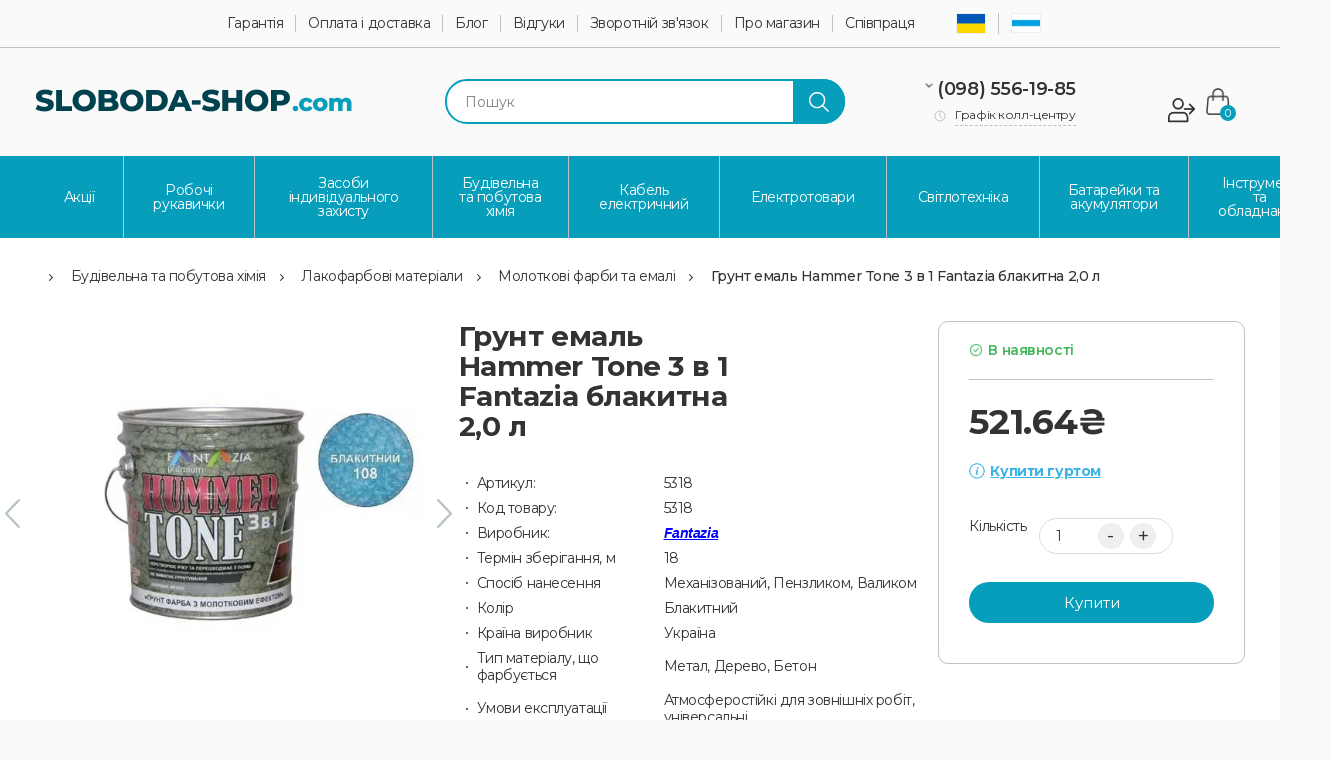

--- FILE ---
content_type: text/html; charset=utf-8
request_url: https://sloboda-shop.com/grunt-emal-hammer-tone-3-v-1-fantazia-blakytna-2-0-l
body_size: 17822
content:
<!DOCTYPE html>
<!--[if IE]><![endif]-->
<!--[if IE 8 ]><htmlprefix="og: https://ogp.me/ns# fb: https://ogp.me/ns/fb# product: https://ogp.me/ns/product# business: https://ogp.me/ns/business# place: http://ogp.me/ns/place#" dir="ltr" lang="uk" class="ie8"><![endif]-->
<!--[if IE 9 ]><htmlprefix="og: https://ogp.me/ns# fb: https://ogp.me/ns/fb# product: https://ogp.me/ns/product# business: https://ogp.me/ns/business# place: http://ogp.me/ns/place#" dir="ltr" lang="uk" class="ie9"><![endif]-->
<!--[if (gt IE 9)|!(IE)]><!-->
<htmlprefix="og: https://ogp.me/ns# fb: https://ogp.me/ns/fb# product: https://ogp.me/ns/product# business: https://ogp.me/ns/business# place: http://ogp.me/ns/place#" dir="ltr" lang="uk">
<!--<![endif]-->
<head>
    <meta charset="UTF-8"/>
    <meta name="viewport" content="width=device-width, initial-scale=1">
    <meta http-equiv="X-UA-Compatible" content="IE=edge">
    <link rel="icon" type="image/png" href="/image/favicon/favicon-96x96.png" sizes="96x96" />
    <link rel="icon" type="image/svg+xml" href="/image/favicon/favicon.svg" />
    <link rel="shortcut icon" href="image/favicon/favicon.ico" />
    <link rel="apple-touch-icon" sizes="180x180" href="/image/favicon/apple-touch-icon.png" />
    <link rel="manifest" href="/image/favicon/site.webmanifest" />

    <title>Грунт емаль Hammer Tone 3 в 1 Fantazia блакитна 2,0 л купити недорого в Києві та Україні | інтернет-магазин Sloboda-shop.com</title>
    <base href="https://sloboda-shop.com/"/>        <meta name="description" content="[Грунт емаль Hammer Tone 3 в 1/Fantazia/блакитний колір 2,0 л/оптові ціни] 100% наявність ✈️ Відправка в день замовлення ✅ Гарантія якості ☝ Заходьте!"/><link rel="alternate" hreflang="uk-ua" href="https://sloboda-shop.com/grunt-emal-hammer-tone-3-v-1-fantazia-blakytna-2-0-l"><link rel="alternate" hreflang="ru-ru" href="https://sloboda-shop.com/ru/grunt-emal-hammer-tone-3-v-1-fantazia-blakytna-2-0-l"><link rel="alternate" hreflang="x-default" href="https://sloboda-shop.com/grunt-emal-hammer-tone-3-v-1-fantazia-blakytna-2-0-l" />        <link href="https://sloboda-shop.com/grunt-emal-hammer-tone-3-v-1-fantazia-blakytna-2-0-l" rel="canonical"/>        <link href="https://sloboda-shop.com/image/catalog/Categories/Favicon-32x32.png" rel="icon"/>        <link href="catalog/view/javascript/jquery/magnific/magnific-popup.css" type="text/css" rel="stylesheet" media="screen"/>        <link href="catalog/view/javascript/jquery/datetimepicker/bootstrap-datetimepicker.min.css" type="text/css" rel="stylesheet" media="screen"/>        <link href="catalog/view/javascript/jquery/swiper/css/swiper.min.css" type="text/css" rel="stylesheet" media="screen"/>        <link href="catalog/view/javascript/jquery/swiper/css/opencart.css" type="text/css" rel="stylesheet" media="screen"/>    <link rel="preload" href="catalog/view/theme/sloboda/stylesheet/main.css" as="style"
          onload="this.onload=null;this.rel='stylesheet'">
    <noscript>
        <link rel="stylesheet" href="catalog/view/theme/sloboda/stylesheet/main.css">
    </noscript>

    <link rel="preload" href="catalog/view/javascript/jquery/magnific/magnific-popup.css" as="style"
          onload="this.onload=null;this.rel='stylesheet'">
    <noscript>
        <link rel="stylesheet" href="catalog/view/javascript/jquery/magnific/magnific-popup.css">
    </noscript>
    <link rel="preload" href="catalog/view/javascript/fancybox/jquery.fancybox.min.css" as="style"
          onload="this.onload=null;this.rel='stylesheet'">
    <noscript>
        <link rel="stylesheet" href="catalog/view/javascript/fancybox/jquery.fancybox.min.css">
    </noscript><meta name="google-site-verification" content="1cyzp1OroaQxttAv1x1sD42aNwfVOE8-fR9Nn48B46E" />

<!-- Google Tag Manager -->
<script>(function(w,d,s,l,i){w[l]=w[l]||[];w[l].push({'gtm.start':
new Date().getTime(),event:'gtm.js'});var f=d.getElementsByTagName(s)[0],
j=d.createElement(s),dl=l!='dataLayer'?'&l='+l:'';j.async=true;j.src=
'https://www.googletagmanager.com/gtm.js?id='+i+dl;f.parentNode.insertBefore(j,f);
})(window,document,'script','dataLayer','GTM-5FG4GGH');</script>
<!-- End Google Tag Manager -->

<!-- Google Tag Manager (noscript) -->
<noscript><iframe src="https://www.googletagmanager.com/ns.html?id=GTM-5FG4GGH"
height="0" width="0" style="display:none;visibility:hidden"></iframe></noscript>
<!-- End Google Tag Manager (noscript) -->

<script>
(function(d, w, s) {
    var widgetHash = '7ndtgAb4sqZrMEOuSty1', bch = d.createElement(s); bch.type = 'text/javascript'; bch.async = true;
    bch.src = '//widgets.binotel.com/chat/widgets/' + widgetHash + '.js';
    var sn = d.getElementsByTagName(s)[0]; sn.parentNode.insertBefore(bch, sn);
})(document, window, 'script');
</script><!--microdatapro 8.1 twitter cards start -->
<meta property="twitter:card" content="summary_large_image">
<meta property="twitter:creator" content="https://x.com/ShopSloboda">
<meta property="twitter:site" content="Грунт емаль Hammer Tone 3 в 1 Fantazia блакитна 2,0 л купити недорого в Києві та Україні | інтернет-магазин Sloboda-shop.com">
<meta property="twitter:title" content="Грунт емаль Hammer Tone 3 в 1 Fantazia блакитна 2,0 л купити недорого в Києві та Україні | інтернет-магазин Sloboda-shop.com">
<meta property="twitter:description" content="[Грунт емаль Hammer Tone 3 в 1/Fantazia/блакитний колір 2,0 л/оптові ціни] 100% наявність ✈️ Відправка в день замовлення ✅ Гарантія якості ☝ Заходьте!">
<meta property="twitter:image" content="https://sloboda-shop.com/image/cache/catalog/Stroitelnaya-i-bytovaya-himiya/Molotkoviekraski/grunt-emal-hammer-tone-3-v-1-fantazia-golubaya-075-l-sloboda-shop-com-500x500.webp">
<meta property="twitter:image:alt" content="Грунт емаль Hammer Tone 3 в 1 Fantazia блакитна 2,0 л купити недорого в Києві та Україні | інтернет-магазин Sloboda-shop.com">
<!--microdatapro 8.1 twitter cards end -->
<!--microdatapro 8.1 open graph start -->
<meta property="og:locale" content="uk-ua">
<meta property="og:rich_attachment" content="true">
<meta property="og:site_name" content="Sloboda-Shop.com">
<meta property="og:type" content="product">
<meta property="og:title" content="Грунт емаль Hammer Tone 3 в 1 Fantazia блакитна 2,0 л купити недорого в Києві та Україні | інтернет-магазин Sloboda-shop.com">
<meta property="og:description" content="[Грунт емаль Hammer Tone 3 в 1/Fantazia/блакитний колір 2,0 л/оптові ціни] 100% наявність ✈️ Відправка в день замовлення ✅ Гарантія якості ☝ Заходьте!">
<meta property="og:image" content="https://sloboda-shop.com/image/cache/catalog/Stroitelnaya-i-bytovaya-himiya/Molotkoviekraski/grunt-emal-hammer-tone-3-v-1-fantazia-golubaya-075-l-sloboda-shop-com-500x500.webp">
<meta property="og:logo" content="https://sloboda-shop.com/image/cache/catalog/Stroitelnaya-i-bytovaya-himiya/Molotkoviekraski/grunt-emal-hammer-tone-3-v-1-fantazia-golubaya-075-l-sloboda-shop-com-500x500.webp">
<meta property="og:image:secure_url" content="https://sloboda-shop.com/image/cache/catalog/Stroitelnaya-i-bytovaya-himiya/Molotkoviekraski/grunt-emal-hammer-tone-3-v-1-fantazia-golubaya-075-l-sloboda-shop-com-500x500.webp">
<meta property="og:image:width" content="1200">
<meta property="og:image:height" content="600">
<meta property="og:url" content="https://sloboda-shop.com/grunt-emal-hammer-tone-3-v-1-fantazia-blakytna-2-0-l">
<meta property="fb:profile_id" content="https://www.facebook.com/profile.php?id=61562043872317">
<meta property="product:product_link" content="https://sloboda-shop.com/grunt-emal-hammer-tone-3-v-1-fantazia-blakytna-2-0-l">
<meta property="product:brand" content="Fantazia">
<meta property="product:category" content="Молоткові фарби та емалі">
<meta property="product:availability" content="instock">
<meta property="product:condition" content="new">
<meta property="product:target_gender" content="unisex">
<meta property="product:price:amount" content="521.64">
<meta property="product:price:currency" content="UAH">
<meta property="og:see_also" content="https://sloboda-shop.com/grunt-emal-hammer-tone-3-v-1-fantazia-antracyt-0-75-l">
<meta property="og:see_also" content="https://sloboda-shop.com/grunt-emal-hammer-tone-3-v-1-fantazia-blakytna-0-75-l">
<meta property="og:see_also" content="https://sloboda-shop.com/grunt-emal-hammer-tone-3-v-1-fantazia-chornyj-0-75-l">
<meta property="og:see_also" content="https://sloboda-shop.com/grunt-emal-hammer-tone-3-v-1-fantazia-chornyj-2-0-l">
<meta property="og:see_also" content="https://sloboda-shop.com/aerozolna-akrylova-emal-belife-400-ml-chorna">
<meta property="og:see_also" content="https://sloboda-shop.com/aerozolna-akrylova-molotkova-farba-belife-400-ml-korychneva">
<meta property="og:see_also" content="https://sloboda-shop.com/aerozolna-akrylova-molotkova-farba-belife-400-ml-synya">
<!--microdatapro 8.1 open graph end -->
</head>

<body>


<header>
    <style>
        .contacts a {
            pointer-events: auto;
        }
    </style>
    <div class="header-top">
        <div class="wrapper"><nav id="heafer_top_menu">
  <ul class="top-menu" style="display:flex;list-style-type:none;">  	
    <li><a style="color: #333;" href="/guarantee">Гарантія</a></li>  
    <li><a style="color: #333;" href="/payment_and_delivery">Оплата і доставка</a></li>  
    <li><a style="color: #333;" href="/blog/">Блог</a></li>        
    <li><a style="color: #333;" href="/testimonials/">Відгуки</a></li> 
    <li><a style="color: #333;" href="/contact">Зворотній зв'язок</a></li>  	
    <li><a style="color: #333;" href="/about_us">Про магазин</a></li>  
    <li><a style="color: #333;" href="/partership">Співпраця</a></li>  
  </ul>
</nav>


            <ul class="list-inline language" style="list-style-type: none; float:left;">                        <li><a href="https://sloboda-shop.com/grunt-emal-hammer-tone-3-v-1-fantazia-blakytna-2-0-l"><img style="border: 1px solid #eee;" width="30px" src="image/uk-lang.png" alt=""></a></li>                        <li><a href="https://sloboda-shop.com/ru/grunt-emal-hammer-tone-3-v-1-fantazia-blakytna-2-0-l"><img style="border: 1px solid #eee;" width="30px" src="image/ru-lang.png" alt=""></a></li>            </ul>
            <div class="account-login desktop">                    <a href="#login_form" title="Вхід" class="fancybox fancybox-form"></a><span
                        class="delimiter"> / </span><a id="load-reg-form" href="#reg_form"
                                                       class="fancybox fancybox-form" title="Реєстрація"></a><div id="login_form" class="login-form" style="display:none">   
        <div class="form-group required">
			<label class="control-label" for="input-email">E-Mail адреса</label>
			<i class="form__e-mail"></i>
			<input type="text" name="email" value="" placeholder="E-Mail адреса" id="login_email" class="form-control" />
		</div>
		<div class="form-group required">
			<label class="control-label" for="input-password">Пароль</label>
			<i class="form__pass"></i>
			<input type="password" name="password" value="" placeholder="Пароль" id="login_pass" class="form-control" />
		</div>
        <p><a href="#forgot_form" class="fancybox fancybox-form">Забули пароль?</a></p>
	<div class="login-form-error"></div>
        <div id="login_button" class="button blue-button">Увійти</div>
		<p>Нет аккаунта? <a href="#reg_form" class="fancybox-form blue-link">Регистрация</a></p>
</div>
<div id="reg_form" class="login-form" style="display:none">
    <div class="form-group">
        <label class="control-label" for="reg_firstname">Ім’я</label>
        <i class="form__person"></i>
        <input type="text" name="firstname" value="" placeholder="Ім’я" id="reg_firstname" class="form-control" />            
    </div>
    <div class="form-group">
        <label class="control-label" for="reg_lastname">Прізвище</label>
        <i class="form__person"></i>
        <input type="text" name="firstname" value="" placeholder="Прізвище" id="reg_lastname" class="form-control" />
    </div>
    <div class="form-group required">
        <label class="control-label" for="reg_email">E-Mail</label>
        <i class="form__e-mail"></i>
        <input type="email" name="email" value="" placeholder="E-Mail" id="reg_email" class="form-control" />
    </div>
    <div class="form-group required">
        <label class="control-label" for="reg-telephone"><span class="required"></span>Телефон</label>
        <i class="form__tel"></i>
        <input type="tel" name="telephone" value="" placeholder="Телефон" id="reg-telephone" class="form-control" inputmode="tel">
    </div>
    <div class="form-group required">
        <label class="control-label" for="reg_password">Пароль</label>
        <i class="form__pass"></i>
        <input type="password" name="password" value="" placeholder="Пароль" id="reg_password" class="form-control" />
    </div>
    <div class="login-form-error"></div>
	<div id="reg_button" class="button blue-button">Реєстрація</div>  
	<p>Уже есть аккаунт? <a href="#login_form" class="fancybox fancybox-form blue-link">Вхід</a></p>

    <script>
        document.addEventListener('DOMContentLoaded', function() {
            const element = document.getElementById('reg-telephone');
            const maskOptions = {
                mask: '+{38}(000)000-00-00'
            };
            IMask(element, maskOptions);
        })


    </script>
</div>

<div id="forgot_form" class="login-form" style="display:none">
    <div class="form-group required">
        <label class="col-sm-2 control-label" for="input-email">E-Mail адреса</label>
        <input type="text" name="email" value="" placeholder="E-Mail адреса" id="forgot_email" class="form-control" />
    </div>    
    <div id="forgot_button" class="button blue-button">Продовжити</div>  
	<p>Вспомнили пароль? <a href="#login_form" class="fancybox fancybox-form blue-link">Вхід</a></p>
</div>
            </div>

        </div>
    </div>
    <div class="header-middle">
        <div class="wrapper">
            <div id="logo">                <a href="https://sloboda-shop.com/"><img src="https://sloboda-shop.com/image/catalog/logo.png" title="Sloboda-Shop.com" alt="Sloboda-Shop.com" class="img-responsive"/>
                    </a>            </div>
            <div class="search-form laptop"><div id="search" class="input-group">
	<input type="text" name="search" value="" placeholder="Пошук" class="form-control input-lg" /> 
	<div class="button search-button"></div>
    <button type="button" class="hidden"></button> 
</div></div>
            <div class="contacts">
                <div class="phones-container"></div>
                <div class="phones" id="phones"><a href="tel:0985561985">(098) 556-19-85</a>

                </div>
                <div class="" id="phones-container">
                    <div class="phones-popup">
                        <div class="phone"><a href="tel:0735561985">(073) 556-19-85</a></div>
                        <div class="email"><a href="mailto:info@sloboda-shop.com">info@sloboda-shop.com</a></div>
                    </div>
                </div>
                <div class="schedule" id="schedule">
                    <span class="title">Графік колл-центру</span>
                    <div class="schedule-container" id="schedule-container">
                        <div class="schedule-popup">
                            <div class="cross fancybox-item fancybox-close"></div>
                            <div class="header">Графік<br> колл-центру</div>
                            <div class="working"><span style="font-weight:bold">Пн. - Пт.</span> 09:00 - 17:00</div>
                            <div class="day-off"><span style="font-weight:bold">Субота</span> 09:00 -16:00</div>
                        </div>
                    </div>

                </div>
            </div>
            <div class="middle-right">                    <a href="#login_form" class="fancybox fancybox-form">
                        <div class="account-login mobile"></div>
                    </a>                <div class="short-cart"><div id="cart" class="btn-group btn-block">
  <div class="dropdown-cart"><span class="shopping-cart"><span class="products-total"><span class="products-cnt">0</span></span><span class="cart-total">0.00₴</span></span></div>

</div>
</div>
                <div class="dropdown">
                    <button class="dropdown-toggle" type="button" id="languageMenu" aria-haspopup="true"
                            aria-expanded="false">
                        <img width="30px" src="image/uk-lang.png" alt="">
                        <span class="caret">▼</span>
                    </button>
                    <ul class="list-inline language dropdown-language" aria-labelledby="languageMenu"
                        style="list-style-type: none;">                                <li><a href="https://sloboda-shop.com/grunt-emal-hammer-tone-3-v-1-fantazia-blakytna-2-0-l"><img style="border: 1px solid #eee;" width="30px" src="image/uk-lang.png" alt=""></a></li>                                <li><a href="https://sloboda-shop.com/ru/grunt-emal-hammer-tone-3-v-1-fantazia-blakytna-2-0-l"><img style="border: 1px solid #eee;" width="30px" src="image/ru-lang.png" alt=""></a></li>                    </ul>
                </div>

            </div>
            <div class="search-form mobile"><div id="search" class="input-group">
	<input type="text" name="search" value="" placeholder="Пошук" class="form-control input-lg" /> 
	<div class="button search-button"></div>
    <button type="button" class="hidden"></button> 
</div></div>
        </div>
    </div>
    <div class="header-bottom">
        <div class="wrapper">
            <div class="menu-button mobile">Каталог</div>  <nav id="menu" class="navbar">      
      <ul class="nav navbar-nav" style="list-style-type: none">                <li class="has-children"><a style="color: #fff;" href="https://sloboda-shop.com/specials/" title="Акції"></a></li>                <li class="has-children"><a style="color: #fff;" href="https://sloboda-shop.com/robochi-rukavichki/" title="Робочі рукавички"></a><i class="menu-vector"></i>                      <ul class="submenu" style="list-style-type: none">                            <li><a style="color: #fff;" href="https://sloboda-shop.com/robochi-rukavichki/rukavichki-robochi-hb-trikotazhni-z-pvh/" title="Рукавички робочі ХБ трикотажні з ПВХ"></a></li>                            <li><a style="color: #fff;" href="https://sloboda-shop.com/robochi-rukavichki/rukavichki-z-lateksnoyu-oblivoyu/" title="Рукавички з латексною обливою"></a></li>                            <li><a style="color: #fff;" href="https://sloboda-shop.com/robochi-rukavichki/rukavychky-trykotazhni-robochi-bez-pvh/" title="Рукавички трикотажні робочі без ПВХ "></a></li>                            <li><a style="color: #fff;" href="https://sloboda-shop.com/robochi-rukavichki/rukavichki-z-nitrilovoyu-oblivoyu/" title="Рукавички з нітриловою обливою"></a></li>                            <li><a style="color: #fff;" href="https://sloboda-shop.com/robochi-rukavichki/rukavichki-robochi-zimovi/" title="Рукавички робочі зимові"></a></li>                            <li><a style="color: #fff;" href="https://sloboda-shop.com/robochi-rukavichki/rukavichki-robochi-zi-shkiri-ta-spilka-kraga/" title="Рукавички робочі зі шкіри та спилка, крага"></a></li>                            <li><a style="color: #fff;" href="https://sloboda-shop.com/robochi-rukavichki/rukavychky-gumovi-ta-nitrylovi/" title="Рукавички гумові та нітрилові"></a></li>                            <li><a style="color: #fff;" href="https://sloboda-shop.com/robochi-rukavichki/rukavychky-z-poliuretanovym-oblyvom/" title="Рукавички з поліуретановим обливом"></a></li>                            <li><a style="color: #fff;" href="https://sloboda-shop.com/robochi-rukavichki/rukavychky-robochi-z-pvh-pokryttyam/" title="Рукавички робочі з ПВХ покриттям"></a></li>                            <li><a style="color: #fff;" href="https://sloboda-shop.com/robochi-rukavichki/robochi-rukavychky-antyporizy/" title="Робочі рукавички антипорізи"></a></li>                      </ul>                </li>                <li class="has-children"><a style="color: #fff;" href="https://sloboda-shop.com/zasobi-individualnogo-zahistu/" title="Засоби індивідуального захисту"></a><i class="menu-vector"></i>                      <ul class="submenu" style="list-style-type: none">                            <li><a style="color: #fff;" href="https://sloboda-shop.com/zasobi-individualnogo-zahistu/kurtki-robochi/" title="Куртки робочі"></a></li>                            <li><a style="color: #fff;" href="https://sloboda-shop.com/zasobi-individualnogo-zahistu/shtani-robochi/" title="Штани робочі"></a></li>                            <li><a style="color: #fff;" href="https://sloboda-shop.com/zasobi-individualnogo-zahistu/zhiletki-robochi/" title="Жилетки робочі"></a></li>                            <li><a style="color: #fff;" href="https://sloboda-shop.com/zasobi-individualnogo-zahistu/svitlovidbivayuchiy-odyag/" title="Світловідбиваючий одяг"></a></li>                            <li><a style="color: #fff;" href="https://sloboda-shop.com/zasobi-individualnogo-zahistu/kombinezoni-robochi/" title="Комбінезони робочі"></a></li>                            <li><a style="color: #fff;" href="https://sloboda-shop.com/zasobi-individualnogo-zahistu/zahisni-kostyumi/" title="Захисні костюми"></a></li>                            <li><a style="color: #fff;" href="https://sloboda-shop.com/zasobi-individualnogo-zahistu/roboche-specvzuttya/" title="Робоче спецвзуття"></a></li>                            <li><a style="color: #fff;" href="https://sloboda-shop.com/zasobi-individualnogo-zahistu/respiratori/" title="Респіратори"></a></li>                            <li><a style="color: #fff;" href="https://sloboda-shop.com/zasobi-individualnogo-zahistu/zahist-sluhu-golovi/" title="Захист слуху голови"></a></li>                            <li><a style="color: #fff;" href="https://sloboda-shop.com/zasobi-individualnogo-zahistu/okulyari-zahisni/" title="Окуляри захисні"></a></li>                            <li><a style="color: #fff;" href="https://sloboda-shop.com/zasobi-individualnogo-zahistu/nakolinnyky-robochi/" title="Наколінники робочі"></a></li>                      </ul>                </li>                <li class="has-children"><a style="color: #fff;" href="https://sloboda-shop.com/budivelna-ta-pobutova-himiya/" title="Будівельна та побутова хімія"></a><i class="menu-vector"></i>                      <ul class="submenu" style="list-style-type: none">                            <li><a style="color: #fff;" href="https://sloboda-shop.com/budivelna-ta-pobutova-himiya/lakofarbovi-materialy/" title="Лакофарбові матеріали"></a></li>                            <li><a style="color: #fff;" href="https://sloboda-shop.com/budivelna-ta-pobutova-himiya/budivelna-himiya/" title="Будівельна хімія"></a></li>                            <li><a style="color: #fff;" href="https://sloboda-shop.com/budivelna-ta-pobutova-himiya/budivelni-sumishi/" title="Будівельні суміші"></a></li>                            <li><a style="color: #fff;" href="https://sloboda-shop.com/budivelna-ta-pobutova-himiya/pobutova-himiya/" title="Побутова хімія"></a></li>                      </ul>                </li>                <li class="has-children"><a style="color: #fff;" href="https://sloboda-shop.com/kabel-elektrichniy/" title="Кабель електричний"></a><i class="menu-vector"></i>                      <ul class="submenu" style="list-style-type: none">                            <li><a style="color: #fff;" href="https://sloboda-shop.com/kabel-elektrichniy/kabel-midniy-skz-slobozhanskiy-kabelniy-zavod/" title="Кабель мідний СКЗ Слобожанський кабельний завод"></a></li>                            <li><a style="color: #fff;" href="https://sloboda-shop.com/kabel-elektrichniy/kabel-midniy-odesa-gost/" title="Кабель мідний Одеса Гост"></a></li>                            <li><a style="color: #fff;" href="https://sloboda-shop.com/kabel-elektrichniy/dniprovskiy-kabelniy-zavod-dkz/" title="Дніпровський кабельний завод ДКЗ"></a></li>                            <li><a style="color: #fff;" href="https://sloboda-shop.com/kabel-elektrichniy/kabel-dlya-internetu-kruchena-para/" title="Кабель для інтернету кручена пара"></a></li>                      </ul>                </li>                <li class="has-children"><a style="color: #fff;" href="https://sloboda-shop.com/elektrotovari/" title="Електротовари"></a><i class="menu-vector"></i>                      <ul class="submenu" style="list-style-type: none">                            <li><a style="color: #fff;" href="https://sloboda-shop.com/elektrotovari/podovzhuvachi-na-kotushci-lemira/" title="Подовжувачі на котушці Lemira"></a></li>                            <li><a style="color: #fff;" href="https://sloboda-shop.com/elektrotovari/merezhevi-podovzhuvachi-na-kotushci/" title="Мережеві подовжувачі на котушці"></a></li>                            <li><a style="color: #fff;" href="https://sloboda-shop.com/elektrotovari/merezhevi-podovzhuvachi-papa-mama/" title="Мережеві подовжувачі Папа-Мама"></a></li>                            <li><a style="color: #fff;" href="https://sloboda-shop.com/elektrotovari/merezhevi-filtri-ta-podovzhuvachi/" title="Мережеві фільтри та подовжувачі"></a></li>                            <li><a style="color: #fff;" href="https://sloboda-shop.com/elektrotovari/nizkovoltne-obladnannya/" title="Низьковольтне обладнання"></a></li>                            <li><a style="color: #fff;" href="https://sloboda-shop.com/elektrotovari/perenosni-lampi-podovzhuvachi/" title="Переносні лампи подовжувачі"></a></li>                            <li><a style="color: #fff;" href="https://sloboda-shop.com/elektrotovari/payalniki-elektrichni/" title="Паяльники електричні"></a></li>                            <li><a style="color: #fff;" href="https://sloboda-shop.com/elektrotovari/vse-dlya-montazhu/" title="Все для монтажу"></a></li>                      </ul>                </li>                <li class="has-children"><a style="color: #fff;" href="https://sloboda-shop.com/svitlotehnika/" title="Світлотехніка"></a><i class="menu-vector"></i>                      <ul class="submenu" style="list-style-type: none">                            <li><a style="color: #fff;" href="https://sloboda-shop.com/svitlotehnika/nastilni-lampi/" title="Настільні лампи"></a></li>                            <li><a style="color: #fff;" href="https://sloboda-shop.com/svitlotehnika/svitlodiodni-lampi-led/" title="Світлодіодні лампи LED"></a></li>                            <li><a style="color: #fff;" href="https://sloboda-shop.com/svitlotehnika/svitlodiodni-prozhektori/" title="Світлодіодні прожектори"></a></li>                            <li><a style="color: #fff;" href="https://sloboda-shop.com/svitlotehnika/datchyky-ruhu-ta-fotoelementy/" title="Датчики руху та фотоелементи"></a></li>                            <li><a style="color: #fff;" href="https://sloboda-shop.com/svitlotehnika/stelovi-svitylnyky/" title="Стельові світильники"></a></li>                            <li><a style="color: #fff;" href="https://sloboda-shop.com/svitlotehnika/linijni-led-svitylnyky/" title="Лінійні LED світильники"></a></li>                            <li><a style="color: #fff;" href="https://sloboda-shop.com/svitlotehnika/vulichni-svitilniki/" title="Вуличні світильники"></a></li>                            <li><a style="color: #fff;" href="https://sloboda-shop.com/svitlotehnika/administratyvni-ta-promyslovi-svitylnyky/" title="Адміністративні та промислові світильники"></a></li>                      </ul>                </li>                <li class="has-children"><a style="color: #fff;" href="https://sloboda-shop.com/batarejky-ta-akumulyatory/" title="Батарейки та акумулятори"></a><i class="menu-vector"></i>                      <ul class="submenu" style="list-style-type: none">                            <li><a style="color: #fff;" href="https://sloboda-shop.com/batarejky-ta-akumulyatory/batarejky-alkaline/" title="Батарейки Alkaline"></a></li>                            <li><a style="color: #fff;" href="https://sloboda-shop.com/batarejky-ta-akumulyatory/batareyki-solovi/" title="Батарейки Сольові"></a></li>                            <li><a style="color: #fff;" href="https://sloboda-shop.com/batarejky-ta-akumulyatory/batareyki-litiievi/" title="Батарейки Літієві"></a></li>                            <li><a style="color: #fff;" href="https://sloboda-shop.com/batarejky-ta-akumulyatory/batareyki-specialni/" title="Батарейки Спеціальні"></a></li>                            <li><a style="color: #fff;" href="https://sloboda-shop.com/batarejky-ta-akumulyatory/batareyki-godinnikovi/" title="Батарейки Годинникові"></a></li>                            <li><a style="color: #fff;" href="https://sloboda-shop.com/batarejky-ta-akumulyatory/akumulyatori-pobutovi/" title="Акумулятори Побутові"></a></li>                            <li><a style="color: #fff;" href="https://sloboda-shop.com/batarejky-ta-akumulyatory/zaryadni-pristroyi/" title="Зарядні пристрої"></a></li>                            <li><a style="color: #fff;" href="https://sloboda-shop.com/batarejky-ta-akumulyatory/lihtari-pobutovi/" title="Ліхтарі Побутові"></a></li>                      </ul>                </li>                <li class="has-children"><a style="color: #fff;" href="https://sloboda-shop.com/instrument-ta-obladnannya/" title="Інструмент та обладнання"></a><i class="menu-vector"></i>                      <ul class="submenu" style="list-style-type: none">                            <li><a style="color: #fff;" href="https://sloboda-shop.com/instrument-ta-obladnannya/avtoinstrument-ta-obladnannya/" title="Автоінструмент та обладнання"></a></li>                            <li><a style="color: #fff;" href="https://sloboda-shop.com/instrument-ta-obladnannya/ruchnyj-instrument-ta-obladnannya/" title="Ручний інструмент та обладнання"></a></li>                            <li><a style="color: #fff;" href="https://sloboda-shop.com/instrument-ta-obladnannya/pnevmoinstrument-ta-obladnannya/" title="Пневмоінструмент та обладнання"></a></li>                            <li><a style="color: #fff;" href="https://sloboda-shop.com/instrument-ta-obladnannya/elektroinstrument-ta-obladnannya/" title="Електроінструмент та обладнання"></a></li>                            <li><a style="color: #fff;" href="https://sloboda-shop.com/instrument-ta-obladnannya/vymiryuvalnyj-instrument/" title="Вимірювальний інструмент"></a></li>                            <li><a style="color: #fff;" href="https://sloboda-shop.com/instrument-ta-obladnannya/sumky-ta-yashyky-dlya-instrumentiv/" title="Сумки та ящики для інструментів"></a></li>                            <li><a style="color: #fff;" href="https://sloboda-shop.com/instrument-ta-obladnannya/shody-ta-drabyny/" title="Сходи та драбини"></a></li>                            <li><a style="color: #fff;" href="https://sloboda-shop.com/instrument-ta-obladnannya/sadovo-gorodnij-instrument/" title="Садово-городній інструмент"></a></li>                            <li><a style="color: #fff;" href="https://sloboda-shop.com/instrument-ta-obladnannya/systemy-polyvu/" title="Системи поливу"></a></li>                            <li><a style="color: #fff;" href="https://sloboda-shop.com/instrument-ta-obladnannya/vytratni-materialy/" title="Витратні матеріали"></a></li>                      </ul>                </li>      </ul>   
  </nav> 
        </div>
    </div>
    <script src="catalog/view/javascript/jquery/jquery-2.1.1.min.js"></script>        <script src="catalog/view/javascript/jquery/swiper/js/swiper.jquery.min.js"></script>

</header>
<style>
    @media (max-width: 1024px) {
        .header-bottom {
            height: 85px;
        }
    }

</style>




<link rel="stylesheet" href="https://cdnjs.cloudflare.com/ajax/libs/magnific-popup.js/1.1.0/magnific-popup.css">
<main class="product-page">
<div class="wrapper owl-wrapper">
<div class="container">
  <ul class="breadcrumb">    <li><a href="https://sloboda-shop.com/"><i class="fa fa-home"></i></a></li><li class="delimiter"></li>    <li><a href="https://sloboda-shop.com/budivelna-ta-pobutova-himiya/">Будівельна та побутова хімія</a></li><li class="delimiter"></li>    <li><a href="https://sloboda-shop.com/budivelna-ta-pobutova-himiya/lakofarbovi-materialy/">Лакофарбові матеріали</a></li><li class="delimiter"></li>    <li><a href="https://sloboda-shop.com/budivelna-ta-pobutova-himiya/lakofarbovi-materialy/molotkovi-farby-ta-emali/">Молоткові фарби та емалі</a></li><li class="delimiter"></li>    <li><a href="https://sloboda-shop.com/grunt-emal-hammer-tone-3-v-1-fantazia-blakytna-2-0-l">Грунт емаль Hammer Tone 3 в 1 Fantazia блакитна 2,0 л</a></li><li class="delimiter"></li>  </ul>
     <div class="thumbnails-wrap">
		<div class="product-gallery single-gallery-carousel-content-box">				<a href="https://sloboda-shop.com/image/cache/catalog/Stroitelnaya-i-bytovaya-himiya/Molotkoviekraski/grunt-emal-hammer-tone-3-v-1-fantazia-golubaya-075-l-sloboda-shop-com-800x800.webp" class="item">
					<img src="https://sloboda-shop.com/image/cache/catalog/Stroitelnaya-i-bytovaya-himiya/Molotkoviekraski/grunt-emal-hammer-tone-3-v-1-fantazia-golubaya-075-l-sloboda-shop-com-500x500.webp" title="Грунт емаль Hammer Tone 3 в 1 Fantazia блакитна 2,0 л" alt="Грунт емаль Hammer Tone 3 в 1 Fantazia блакитна 2,0 л" />
				</a>
					<a href="https://sloboda-shop.com/image/cache/catalog/Stroitelnaya-i-bytovaya-himiya/Molotkoviekraski/grunt-emal-hammer-tone-3-v-1-fantazia-chernaya-sloboda-shop-com-800x800.webp" class="item">
						<img src="https://sloboda-shop.com/image/cache/catalog/Stroitelnaya-i-bytovaya-himiya/Molotkoviekraski/grunt-emal-hammer-tone-3-v-1-fantazia-chernaya-sloboda-shop-com-500x500.webp" title="Грунт емаль Hammer Tone 3 в 1 Fantazia блакитна 2,0 л" alt="Грунт емаль Hammer Tone 3 в 1 Fantazia блакитна 2,0 л" />
					</a>
					<a href="https://sloboda-shop.com/image/cache/catalog/Stroitelnaya-i-bytovaya-himiya/Molotkoviekraski/grunt-emal-hammer-tone-3-v-1-fantazia-golubaya-075-l-sloboda-shop-com-800x800.webp" class="item">
						<img src="https://sloboda-shop.com/image/cache/catalog/Stroitelnaya-i-bytovaya-himiya/Molotkoviekraski/grunt-emal-hammer-tone-3-v-1-fantazia-golubaya-075-l-sloboda-shop-com-500x500.webp" title="Грунт емаль Hammer Tone 3 в 1 Fantazia блакитна 2,0 л" alt="Грунт емаль Hammer Tone 3 в 1 Fantazia блакитна 2,0 л" />
					</a>
		</div>
          <div class="gallery-nav">            <div class="thumbnail"><img src="https://sloboda-shop.com/image/cache/catalog/Stroitelnaya-i-bytovaya-himiya/Molotkoviekraski/grunt-emal-hammer-tone-3-v-1-fantazia-golubaya-075-l-sloboda-shop-com-500x500.webp" title="Грунт емаль Hammer Tone 3 в 1 Fantazia блакитна 2,0 л" alt="Грунт емаль Hammer Tone 3 в 1 Fantazia блакитна 2,0 л" /></div>				<div class="thumbnail"> <img src="https://sloboda-shop.com/image/cache/catalog/Stroitelnaya-i-bytovaya-himiya/Molotkoviekraski/grunt-emal-hammer-tone-3-v-1-fantazia-chernaya-sloboda-shop-com-500x500.webp" title="Грунт емаль Hammer Tone 3 в 1 Fantazia блакитна 2,0 л" alt="Грунт емаль Hammer Tone 3 в 1 Fantazia блакитна 2,0 л" /></div>				<div class="thumbnail"> <img src="https://sloboda-shop.com/image/cache/catalog/Stroitelnaya-i-bytovaya-himiya/Molotkoviekraski/grunt-emal-hammer-tone-3-v-1-fantazia-golubaya-075-l-sloboda-shop-com-500x500.webp" title="Грунт емаль Hammer Tone 3 в 1 Fantazia блакитна 2,0 л" alt="Грунт емаль Hammer Tone 3 в 1 Fantazia блакитна 2,0 л" /></div>          </div>
	</div>
    <div class="product-info">
		<div class="specify">
          <h1>Грунт емаль Hammer Tone 3 в 1 Fantazia блакитна 2,0 л</h1>
          <table class="list-specify">			<tr>
				<td>Артикул:</td>
				<td>5318</td>
			</tr>			  <tr>
				  <td>Код товару:</td>
				  <td>5318</td>
			  </tr>            <tr>
				<td>Виробник:</td>
				<td><a style="font-weight: bold; font-style: italic; text-decoration-line: underline; font-family: Arial; color: #0000ff;" href="https://sloboda-shop.com/fantazia">Fantazia</a></td>
			</tr>						<tr>
						  <td>Термін зберігання, м</td>
						  <td>18</td>
						</tr>						<tr>
						  <td>Спосіб нанесення</td>
						  <td>Механізований, Пензликом, Валиком</td>
						</tr>						<tr>
						  <td>Колір</td>
						  <td>Блакитний</td>
						</tr>						<tr>
						  <td>Країна виробник</td>
						  <td>Україна</td>
						</tr>						<tr>
						  <td>Тип матеріалу, що фарбується</td>
						  <td>Метал, Дерево, Бетон</td>
						</tr>						<tr>
						  <td>Умови експлуатації</td>
						  <td>Атмосферостійкі для зовнішніх робіт, універсальні</td>
						</tr>						<tr>
						  <td>Фасування емалі</td>
						  <td>2,0 л</td>
						</tr>						<tr>
						  <td>Час висихання</td>
						  <td>1 година при температурі +20 ℃</td>
						</tr>          </table>
		  </div>
		  <div class="add-to-cart-info">

		  <div class="stock in-stock">В наявності</div>            <p class="price"> 521.64₴</p>				<div class="discount-button">
					<div class="info-icon"><svg width="16" height="16" viewBox="0 0 16 16" fill="none" xmlns="http://www.w3.org/2000/svg">
							<path d="M9.0037 10.9738C8.85035 10.9881 8.6964 10.9534 8.56393 10.8749C8.51614 10.8258 8.47999 10.7667 8.45816 10.7017C8.43633 10.6368 8.42937 10.5678 8.4378 10.4999C8.44138 10.3853 8.45506 10.2712 8.4787 10.159C8.50158 10.0303 8.53114 9.90281 8.56732 9.77716L8.9696 8.39306C9.01109 8.25643 9.03851 8.11593 9.05143 7.97373C9.05143 7.82033 9.07188 7.71463 9.07188 7.65328C9.0761 7.51831 9.04978 7.38413 8.99488 7.26075C8.93998 7.13738 8.85792 7.028 8.75482 6.94078C8.49792 6.74356 8.17799 6.64661 7.85482 6.66806C7.62323 6.67154 7.39344 6.70946 7.173 6.78056C6.93209 6.85556 6.67867 6.94532 6.41277 7.04988L6.29688 7.49988C6.37527 7.47261 6.47075 7.44193 6.57982 7.40783C6.68388 7.377 6.79175 7.36094 6.90027 7.36011C7.05251 7.34361 7.20571 7.381 7.33322 7.46578C7.37608 7.51692 7.40814 7.57621 7.42748 7.64008C7.44681 7.70394 7.45302 7.77106 7.44572 7.83738C7.44534 7.95202 7.43277 8.0663 7.40822 8.17828C7.38435 8.29761 7.35367 8.42373 7.31617 8.55668L6.9105 9.94758C6.8778 10.0769 6.85164 10.2077 6.8321 10.3396C6.81617 10.4526 6.80819 10.5665 6.80822 10.6805C6.8074 10.8164 6.8377 10.9506 6.89679 11.0729C6.95588 11.1952 7.0422 11.3024 7.14912 11.3862C7.40999 11.5865 7.73446 11.6858 8.06274 11.6658C8.29391 11.6705 8.52428 11.6371 8.74457 11.5669C8.93775 11.501 9.19571 11.4067 9.51845 11.2839L9.62755 10.8544C9.54013 10.8906 9.4501 10.9203 9.35822 10.943C9.24203 10.9695 9.12273 10.9799 9.0037 10.9738ZM9.42982 4.41126C9.24429 4.24087 8.99982 4.1492 8.748 4.15559C8.49629 4.14991 8.25209 4.24148 8.06617 4.41126C7.72539 4.70511 7.68733 5.21959 7.98121 5.5604C8.0074 5.59078 8.0358 5.61917 8.06617 5.64536C8.45441 5.99262 9.04158 5.99262 9.4298 5.64536C9.77058 5.34861 9.80629 4.83182 9.50954 4.49104C9.48485 4.46263 9.45821 4.43598 9.42982 4.41126Z" fill="#3EB3E4"/>
							<mask id="path-2-inside-1_112_50" fill="white">
								<path d="M8 0.405273C3.85786 0.405273 0.5 3.76313 0.5 7.90527C0.5 12.0474 3.85786 15.4053 8 15.4053C12.1421 15.4053 15.5 12.0474 15.5 7.90527C15.5 3.76313 12.1421 0.405273 8 0.405273ZM8 14.7234C4.23441 14.7234 1.18183 11.6709 1.18183 7.90527C1.18183 4.13969 4.23441 1.0871 8 1.0871C11.7656 1.0871 14.8182 4.13969 14.8182 7.90527C14.8182 11.6709 11.7656 14.7234 8 14.7234Z"/>
							</mask>
							<path d="M8 0.405273C3.85786 0.405273 0.5 3.76313 0.5 7.90527C0.5 12.0474 3.85786 15.4053 8 15.4053C12.1421 15.4053 15.5 12.0474 15.5 7.90527C15.5 3.76313 12.1421 0.405273 8 0.405273ZM8 14.7234C4.23441 14.7234 1.18183 11.6709 1.18183 7.90527C1.18183 4.13969 4.23441 1.0871 8 1.0871C11.7656 1.0871 14.8182 4.13969 14.8182 7.90527C14.8182 11.6709 11.7656 14.7234 8 14.7234Z" fill="#3EB3E4"/>
							<path d="M8 -0.594727C3.30558 -0.594727 -0.5 3.21085 -0.5 7.90527H1.5C1.5 4.31542 4.41015 1.40527 8 1.40527V-0.594727ZM-0.5 7.90527C-0.5 12.5997 3.30558 16.4053 8 16.4053V14.4053C4.41015 14.4053 1.5 11.4951 1.5 7.90527H-0.5ZM8 16.4053C12.6944 16.4053 16.5 12.5997 16.5 7.90527H14.5C14.5 11.4951 11.5899 14.4053 8 14.4053V16.4053ZM16.5 7.90527C16.5 3.21085 12.6944 -0.594727 8 -0.594727V1.40527C11.5899 1.40527 14.5 4.31542 14.5 7.90527H16.5ZM8 13.7234C4.7867 13.7234 2.18183 11.1186 2.18183 7.90527H0.181826C0.181826 12.2231 3.68213 15.7234 8 15.7234V13.7234ZM2.18183 7.90527C2.18183 4.69197 4.7867 2.0871 8 2.0871V0.0870996C3.68213 0.0870996 0.181826 3.5874 0.181826 7.90527H2.18183ZM8 2.0871C11.2133 2.0871 13.8182 4.69197 13.8182 7.90527H15.8182C15.8182 3.5874 12.3179 0.0870996 8 0.0870996V2.0871ZM13.8182 7.90527C13.8182 11.1186 11.2133 13.7234 8 13.7234V15.7234C12.3179 15.7234 15.8182 12.2231 15.8182 7.90527H13.8182Z" fill="#3EB3E4" mask="url(#path-2-inside-1_112_50)"/>
						</svg>
					</div>
					<div class="info-discount-text">Купити гуртом</div>
				</div>				<div class="discount-text">10 або більше: <span> 486.86₴</span></div>          <div id="product">            <div class="form-group">
				<div class="input-group-label">
					<label class="control-label" for="input-quantity">Кількість</label>
					<div class="input-group btn-block">
						<input type="text" name="quantity" value="1" data-step="1" data-minimum="1" size="2" id="input-quantity" class="form-control" />
						<span class="qty-btn min" id="minus"></span>
						<span class="qty-btn plus" id="plus" type="button">+</span>
					</div>
				</div>

			  <input type="hidden" name="minimum" value="1" size="2"/>
              <input type="hidden" name="product_id" value="5318" />						<button type="button" id="button-in-cart" onclick="cartShow()"
								class="button in-cart hidden cart-5318">✓ Додано у кошик</button>
						<button type="button" id="button-cart" data-loading-text="Завантаження..."
								class="button product-5318">Купити</button>            </div>			</div>


			</div>
        </div><div class="tabs-content">
    <ul class="nav nav-tabs">
        <li class="active"><a href="#tab-description" data-toggle="tab">Опис</a></li>

        <li><a href="#delivery-tab" data-toggle="tab">Доставка та оплата</a></li>            <li><a href="#tab-review" data-toggle="tab">Відгуки (0)</a></li>    </ul>
    <div class="tab-pane active" id="tab-description"><h2 style="line-height: 1.5;">Яскраве покриття та надійний захист</h2>
<p style="line-height: 1.5;">Грунт-емаль Hammer Tone 3 в 1 Fantazia блакитного кольору об'ємом 2,0 л &ndash; це універсальне рішення для захисту та декорування металевих, дерев'яних і бетонних поверхонь. Спеціальний склад не лише запобігає корозії, а й забезпечує міцне зчеплення з основою, продовжуючи термін експлуатації покриття.</p>
<h3 style="line-height: 1.5;">Довговічність і стійкість до зовнішніх факторів</h3>
<p style="line-height: 1.5;">Емаль стійка до вологи, перепадів температур і ультрафіолету. Вона не вигоряє і не тріскається навіть за тривалого використання на відкритому повітрі. Обирайте ідеальний колір та текстуру у розділі <span style="color: rgb(0, 0, 238);"><a style="color: rgb(0, 0, 238);" href="../budivelna-ta-pobutova-himiya/lakofarbovi-materialy/molotkovi-farby-ta-emali/" target="_blank" rel="noopener">молоткові фарби та емалі</a></span>.</p>
<h3 style="line-height: 1.5;">Зручне нанесення та відмінний результат</h3>
<p style="line-height: 1.5;">Грунт-емаль можна наносити пензлем, валиком або механізованим способом. Вона швидко висихає &ndash; всього за 1 годину при температурі +20 ℃ &ndash; і створює рівне покриття без патьоків. Для комплексного ремонту використовуйте <span style="color: rgb(0, 0, 238);"><a style="color: rgb(0, 0, 238);" href="../budivelna-ta-pobutova-himiya/lakofarbovi-materialy/" target="_blank" rel="noopener">лакофарбові матеріали</a></span>. Все необхідне для якісного ремонту та довговічного захисту поверхонь представлено в розділі <span style="color: rgb(0, 0, 238);"><a style="color: rgb(0, 0, 238);" href="../budivelna-ta-pobutova-himiya/" target="_blank" rel="noopener">будівельна та побутова хімія</a></span>.</p></div>

            <div class="tab-pane" id="delivery-tab"><div class="payment-and-delivery">
  <div class="col">
    <div class="image-wrap"><img src="/image/catalog/Pages/new_post.png" style="width: 184px;"></div>
    <p class="title">Доставка Новою Поштою</p>
    <p>Швидкість доставки в будь-яке відділення Нової Пошти в Украінї фіксується оператором, але звичайно не перевищує 1-3 календарних днів.</p>
    <p>Стандартна вартість - по тарифам Нової Пошти.</p>
  </div>
  <div class="col">
    <div class="image-wrap"> <img src="/image/catalog/Pages/pickup.png" style="width: 184px;" alt="pickup"></div>
    <p class="title">Самовивіз</p>
    <p>Вы можете замовити товар через сайт або по телефону та забрати його з нашого офісу. Для цього узгодьте з менеджером найменування продукції, її наявність та дату Вашого візиту.</p> 
	<p>м.Харьков, вул. Достоєвського, 5</p>
  </div>
  <div class="col">
    <div class="image-wrap"><img src="/image/catalog/Pages/visa_mastercard.png" style="width: 184px;" alt="visa/mastercart"></div>
    <p class="title">Visa та MasterCard</p>
    <p>Оплата заказу на карту Приват Банку.</p>
	<p>Менеджер надасть Вам реквізити для оплати. Доставка товару можлива тільки після підтверждення платежу.</p>
  </div>
  <div class="col">
    <div class="image-wrap"><img src="/image/catalog/Pages/cash.png" style="width: 184px;" alt="cash"></div>
    <p class="title">Готівкою</p>
    <p>Оплата готівкою при отриманні товару</p>
	<p>Наложеним платежом на Новій Пошти (при собі необхідно мати паспорт або водійське посвідчення)</p>
  </div>
</div></div>        <div class="tab-pane" id="tab-review">
            <form class="form-horizontal" id="form-review">
                <div id="review"></div>
                <h2 class="underline"><span>Написати відгук</span></h2>                    <div class="form-group required">
                        <label class="control-label" for="input-name">Ваше ім’я</label>
                        <input type="text" name="name" value="" id="input-name"
                               class="form-control" autofocus/>
                    </div>
                    <div class="form-group required">
                        <label class="control-label" for="input-email">Ваш email:</label>
                        <input type="text" name="name" value="" id="input-email"
                               class="form-control" autofocus/>
                    </div>
                    <div class="form-group required">
                        <label class="control-label" for="input-review">Ваш відгук</label>
                        <textarea name="text" rows="5" id="input-review" class="form-control"
                                  autofocus></textarea>

                    </div>
                    <div class="buttons clearfix">
                        <button type="button" id="button-review" data-loading-text="Завантаження..."
                                class="button blue-button">Відправити</button>
                    </div>            </form>
        </div></div>

        </div>		<div class="wrapper owl-wrapper">
			<h2>Рекомендовані товари</h2>
			<div class="products-carousel">					<div class="product-layout">
						<div class="inner-wrap">
							<div class="product-thumb transition">

								<div class="image"><a href="https://sloboda-shop.com/grunt-emal-hammer-tone-3-v-1-fantazia-antracyt-0-75-l"><img src="https://sloboda-shop.com/image/cache/catalog/Stroitelnaya-i-bytovaya-himiya/Molotkoviekraski/grunt-emal-hammer-tone-3-v-1-fantazia-chernaya-20-l-sloboda-shop-com-304x304.webp" alt="Грунт емаль Hammer Tone 3 в 1 Fantazia антрацит 0,75 л" title="Грунт емаль Hammer Tone 3 в 1 Fantazia антрацит 0,75 л" class="img-responsive" /></a></div>
								<div class="caption">
									<h4><a href="https://sloboda-shop.com/grunt-emal-hammer-tone-3-v-1-fantazia-antracyt-0-75-l">Грунт емаль Hammer Tone 3 в 1 Fantazia антрацит 0,75 л</a></h4>
									<p>5315</p>								</div>
							</div>
							<div class="product-bottom">									<div class="price">											<span class="price-new"> 203.00₴</span>									</div>								<div class="button-group">										<div class="button in-cart hidden cart-5315" onclick="cartShow();">✓ У кошику</div>
										<div class="button product-5315" onclick="cart.add(5315,1);">Купити</div>								</div>
							</div>								<div class="wishlist-button" id="pr-5315" onclick="wishlist.add('5315');"></div>						</div>
					</div>					<div class="product-layout">
						<div class="inner-wrap">
							<div class="product-thumb transition">

								<div class="image"><a href="https://sloboda-shop.com/grunt-emal-hammer-tone-3-v-1-fantazia-blakytna-0-75-l"><img src="https://sloboda-shop.com/image/cache/catalog/Stroitelnaya-i-bytovaya-himiya/Molotkoviekraski/grunt-emal-hammer-tone-3-v-1-fantazia-golubaya-075-l-sloboda-shop-com-304x304.webp" alt="Грунт емаль Hammer Tone 3 в 1 Fantazia блакитна 0,75 л" title="Грунт емаль Hammer Tone 3 в 1 Fantazia блакитна 0,75 л" class="img-responsive" /></a></div>
								<div class="caption">
									<h4><a href="https://sloboda-shop.com/grunt-emal-hammer-tone-3-v-1-fantazia-blakytna-0-75-l">Грунт емаль Hammer Tone 3 в 1 Fantazia блакитна 0,75 л</a></h4>
									<p>5317</p>								</div>
							</div>
							<div class="product-bottom">									<div class="price">											<span class="price-new"> 199.02₴</span>									</div>								<div class="button-group">										<div class="button in-cart hidden cart-5317" onclick="cartShow();">✓ У кошику</div>
										<div class="button product-5317" onclick="cart.add(5317,1);">Купити</div>								</div>
							</div>								<div class="wishlist-button" id="pr-5317" onclick="wishlist.add('5317');"></div>						</div>
					</div>					<div class="product-layout">
						<div class="inner-wrap">
							<div class="product-thumb transition">

								<div class="image"><a href="https://sloboda-shop.com/grunt-emal-hammer-tone-3-v-1-fantazia-chornyj-0-75-l"><img src="https://sloboda-shop.com/image/cache/catalog/Stroitelnaya-i-bytovaya-himiya/Molotkoviekraski/grunt-emal-hammer-tone-3-v-1-fantazia-chernyj-075-l-sloboda-shop-com-304x304.webp" alt="Грунт емаль Hammer Tone 3 в 1 Fantazia чорний 0,75 л" title="Грунт емаль Hammer Tone 3 в 1 Fantazia чорний 0,75 л" class="img-responsive" /></a></div>
								<div class="caption">
									<h4><a href="https://sloboda-shop.com/grunt-emal-hammer-tone-3-v-1-fantazia-chornyj-0-75-l">Грунт емаль Hammer Tone 3 в 1 Fantazia чорний 0,75 л</a></h4>
									<p>5338</p>								</div>
							</div>
							<div class="product-bottom">									<div class="price">											<span class="price-new"> 203.00₴</span>									</div>								<div class="button-group">										<div class="button in-cart hidden cart-5338" onclick="cartShow();">✓ У кошику</div>
										<div class="button product-5338" onclick="cart.add(5338,1);">Купити</div>								</div>
							</div>								<div class="wishlist-button" id="pr-5338" onclick="wishlist.add('5338');"></div>						</div>
					</div>					<div class="product-layout">
						<div class="inner-wrap">
							<div class="product-thumb transition">

								<div class="image"><a href="https://sloboda-shop.com/grunt-emal-hammer-tone-3-v-1-fantazia-chornyj-2-0-l"><img src="https://sloboda-shop.com/image/cache/catalog/Stroitelnaya-i-bytovaya-himiya/Molotkoviekraski/grunt-emal-hammer-tone-3-v-1-fantazia-chernyj-075-l-sloboda-shop-com-304x304.webp" alt="Грунт емаль Hammer Tone 3 в 1 Fantazia чорний 2,0 л" title="Грунт емаль Hammer Tone 3 в 1 Fantazia чорний 2,0 л" class="img-responsive" /></a></div>
								<div class="caption">
									<h4><a href="https://sloboda-shop.com/grunt-emal-hammer-tone-3-v-1-fantazia-chornyj-2-0-l">Грунт емаль Hammer Tone 3 в 1 Fantazia чорний 2,0 л</a></h4>
									<p>5339</p>								</div>
							</div>
							<div class="product-bottom">									<div class="price">											<span class="price-new"> 526.35₴</span>									</div>								<div class="button-group">										<div class="button in-cart hidden cart-5339" onclick="cartShow();">✓ У кошику</div>
										<div class="button product-5339" onclick="cart.add(5339,1);">Купити</div>								</div>
							</div>								<div class="wishlist-button" id="pr-5339" onclick="wishlist.add('5339');"></div>						</div>
					</div>					<div class="product-layout">
						<div class="inner-wrap">
							<div class="product-thumb transition">

								<div class="image"><a href="https://sloboda-shop.com/aerozolna-akrylova-emal-belife-400-ml-chorna"><img src="https://sloboda-shop.com/image/cache/catalog/Stroitelnaya-i-bytovaya-himiya/Molotkoviekraski/aerozolnaya-akrilovaya-emal-belife-400-ml-grafit-sloboda-shop-com-304x304.webp" alt="Аерозольна акрилова емаль Belife 400 ml чорна" title="Аерозольна акрилова емаль Belife 400 ml чорна" class="img-responsive" /></a></div>
								<div class="caption">
									<h4><a href="https://sloboda-shop.com/aerozolna-akrylova-emal-belife-400-ml-chorna">Аерозольна акрилова емаль Belife 400 ml чорна</a></h4>
									<p>5527</p>								</div>
							</div>
							<div class="product-bottom">									<div class="price">											<span class="price-new"> 187.96₴</span>									</div>								<div class="button-group">										<div class="button in-cart hidden cart-5527" onclick="cartShow();">✓ У кошику</div>
										<div class="button product-5527" onclick="cart.add(5527,1);">Купити</div>								</div>
							</div>								<div class="wishlist-button" id="pr-5527" onclick="wishlist.add('5527');"></div>						</div>
					</div>					<div class="product-layout">
						<div class="inner-wrap">
							<div class="product-thumb transition">

								<div class="image"><a href="https://sloboda-shop.com/aerozolna-akrylova-molotkova-farba-belife-400-ml-korychneva"><img src="https://sloboda-shop.com/image/cache/catalog/Stroitelnaya-i-bytovaya-himiya/Aerozolniekraski/aerozolna-akrilova-molotkova-farba-belife-400-ml-korichneva-sloboda-shop-com-304x304.webp" alt="Аерозольна акрилова молоткова фарба Belife 400 ml коричнева" title="Аерозольна акрилова молоткова фарба Belife 400 ml коричнева" class="img-responsive" /></a></div>
								<div class="caption">
									<h4><a href="https://sloboda-shop.com/aerozolna-akrylova-molotkova-farba-belife-400-ml-korychneva">Аерозольна акрилова молоткова фарба Belife 400 ml коричнева</a></h4>
									<p>5558</p>								</div>
							</div>
							<div class="product-bottom">									<div class="price">											<span class="price-new"> 201.25₴</span>									</div>								<div class="button-group">										<div class="button in-cart hidden cart-5558" onclick="cartShow();">✓ У кошику</div>
										<div class="button product-5558" onclick="cart.add(5558,1);">Купити</div>								</div>
							</div>								<div class="wishlist-button" id="pr-5558" onclick="wishlist.add('5558');"></div>						</div>
					</div>					<div class="product-layout">
						<div class="inner-wrap">
							<div class="product-thumb transition">

								<div class="image"><a href="https://sloboda-shop.com/aerozolna-akrylova-molotkova-farba-belife-400-ml-synya"><img src="https://sloboda-shop.com/image/cache/catalog/Stroitelnaya-i-bytovaya-himiya/Aerozolniekraski/aerozolna-akrilova-molotkova-farba-belife-400-ml-sinya-sloboda-shop-com-304x304.webp" alt="Аерозольна акрилова молоткова фарба Belife 400 ml синя" title="Аерозольна акрилова молоткова фарба Belife 400 ml синя" class="img-responsive" /></a></div>
								<div class="caption">
									<h4><a href="https://sloboda-shop.com/aerozolna-akrylova-molotkova-farba-belife-400-ml-synya">Аерозольна акрилова молоткова фарба Belife 400 ml синя</a></h4>
									<p>5560</p>								</div>
							</div>
							<div class="product-bottom">									<div class="price">											<span class="price-new"> 201.25₴</span>									</div>								<div class="button-group">										<div class="button in-cart hidden cart-5560" onclick="cartShow();">✓ У кошику</div>
										<div class="button product-5560" onclick="cart.add(5560,1);">Купити</div>								</div>
							</div>								<div class="wishlist-button" id="pr-5560" onclick="wishlist.add('5560');"></div>						</div>
					</div>			</div>
		</div>
		</div><!--microdatapro 8.1 breadcrumb start [microdata] -->
<span itemscope itemtype="https://schema.org/BreadcrumbList">
<span itemprop="itemListElement" itemscope itemtype="https://schema.org/ListItem">
<link itemprop="item" href="https://sloboda-shop.com/">
<meta itemprop="name" content="Головна сторінка">
<meta itemprop="position" content="1">
</span>
<span itemprop="itemListElement" itemscope itemtype="https://schema.org/ListItem">
<link itemprop="item" href="https://sloboda-shop.com/budivelna-ta-pobutova-himiya/">
<meta itemprop="name" content="Будівельна та побутова хімія">
<meta itemprop="position" content="2">
</span>
<span itemprop="itemListElement" itemscope itemtype="https://schema.org/ListItem">
<link itemprop="item" href="https://sloboda-shop.com/budivelna-ta-pobutova-himiya/lakofarbovi-materialy/">
<meta itemprop="name" content="Лакофарбові матеріали">
<meta itemprop="position" content="3">
</span>
<span itemprop="itemListElement" itemscope itemtype="https://schema.org/ListItem">
<link itemprop="item" href="https://sloboda-shop.com/budivelna-ta-pobutova-himiya/lakofarbovi-materialy/molotkovi-farby-ta-emali/">
<meta itemprop="name" content="Молоткові фарби та емалі">
<meta itemprop="position" content="4">
</span>
<span itemprop="itemListElement" itemscope itemtype="https://schema.org/ListItem">
<link itemprop="item" href="https://sloboda-shop.com/grunt-emal-hammer-tone-3-v-1-fantazia-blakytna-2-0-l">
<meta itemprop="name" content="Грунт емаль Hammer Tone 3 в 1 Fantazia блакитна 2,0 л">
<meta itemprop="position" content="5">
</span>
</span>
<!--microdatapro 8.1 breadcrumb end [microdata] -->
<!--microdatapro 8.1 breadcrumb start [json-ld] -->
<script type="application/ld+json">{"@context": "https://schema.org","@type": "BreadcrumbList","itemListElement": [{"@type": "ListItem","position": 1,"item": {"@id": "https://sloboda-shop.com/","name": "Головна сторінка"}},{"@type": "ListItem","position": 2,"item": {"@id": "https://sloboda-shop.com/budivelna-ta-pobutova-himiya/","name": "Будівельна та побутова хімія"}},{"@type": "ListItem","position": 3,"item": {"@id": "https://sloboda-shop.com/budivelna-ta-pobutova-himiya/lakofarbovi-materialy/","name": "Лакофарбові матеріали"}},{"@type": "ListItem","position": 4,"item": {"@id": "https://sloboda-shop.com/budivelna-ta-pobutova-himiya/lakofarbovi-materialy/molotkovi-farby-ta-emali/","name": "Молоткові фарби та емалі"}},{"@type": "ListItem","position": 5,"item": {"@id": "https://sloboda-shop.com/grunt-emal-hammer-tone-3-v-1-fantazia-blakytna-2-0-l","name": "Грунт емаль Hammer Tone 3 в 1 Fantazia блакитна 2,0 л"}}]}</script>
<!--microdatapro 8.1 breadcrumb end [json-ld] -->
<!--microdatapro 8.1 product start [microdata] -->
<span itemscope itemtype="https://schema.org/Product">
<meta itemprop="name" content="Грунт емаль Hammer Tone 3 в 1 Fantazia блакитна 2,0 л">
<link itemprop="url" href="https://sloboda-shop.com/grunt-emal-hammer-tone-3-v-1-fantazia-blakytna-2-0-l">
<link itemprop="image" href="https://sloboda-shop.com/image/cache/catalog/Stroitelnaya-i-bytovaya-himiya/Molotkoviekraski/grunt-emal-hammer-tone-3-v-1-fantazia-golubaya-075-l-sloboda-shop-com-500x500.webp">
<span itemprop="brand" itemtype="https://schema.org/Brand" itemscope>
<meta itemprop="name" content="Fantazia">
</span>
<meta itemprop="manufacturer" content="Fantazia">
<meta itemprop="model" content="5318">
<meta itemprop="mpn" content="5318">
<meta itemprop="sku" content="5318">
<meta itemprop="category" content="Молоткові фарби та емалі">
<span itemprop="offers" itemscope itemtype="https://schema.org/Offer">
<meta itemprop="priceCurrency" content="UAH">
<meta itemprop="price" content="521.64">
<meta itemprop="itemCondition" content="https://schema.org/NewCondition">
<link itemprop="availability" href="https://schema.org/InStock">
<meta itemprop="priceValidUntil" content="2027-01-19">
<link itemprop="url" href="https://sloboda-shop.com/grunt-emal-hammer-tone-3-v-1-fantazia-blakytna-2-0-l">
</span>
<meta itemprop="description" content="Яскраве покриття та надійний захист Грунт-емаль Hammer Tone 3 в 1 Fantazia блакитного кольору об ємом 2,0 л – це універсальне рішення для захисту та декорування металевих, дерев яних і бетонних поверхонь. Спеціальний склад не лише запобігає корозії, а й забезпечує міцне зчеплення з основою, продовжуючи термін експлуатації покриття. Довговічність і стійкість до зовнішніх факторів Емаль стійка до вологи, перепадів температур і ультрафіолету. Вона не вигоряє і не тріскається навіть за тривалого використання на відкритому повітрі. Обирайте ідеальний колір та текстуру у розділі молоткові фарби та емалі . Зручне нанесення та відмінний результат Грунт-емаль можна наносити пензлем, валиком або механізованим способом. Вона швидко висихає – всього за 1 годину при температурі +20 ℃ – і створює рівне покриття без патьоків. Для комплексного ремонту використовуйте лакофарбові матеріали . Все необхідне для якісного ремонту та довговічного захисту поверхонь представлено в розділі будівельна та побутова хімія .">
<span itemprop="additionalProperty" itemscope itemtype="https://schema.org/PropertyValue">
<meta itemprop="value" content="18">
<meta itemprop="name" content="Термін зберігання, м">
</span>
<span itemprop="additionalProperty" itemscope itemtype="https://schema.org/PropertyValue">
<meta itemprop="value" content="Механізований, Пензликом, Валиком">
<meta itemprop="name" content="Спосіб нанесення">
</span>
<span itemprop="additionalProperty" itemscope itemtype="https://schema.org/PropertyValue">
<meta itemprop="value" content="Блакитний">
<meta itemprop="name" content="Колір">
</span>
<span itemprop="additionalProperty" itemscope itemtype="https://schema.org/PropertyValue">
<meta itemprop="value" content="Україна">
<meta itemprop="name" content="Країна виробник">
</span>
<span itemprop="additionalProperty" itemscope itemtype="https://schema.org/PropertyValue">
<meta itemprop="value" content="Метал, Дерево, Бетон">
<meta itemprop="name" content="Тип матеріалу, що фарбується">
</span>
<span itemprop="additionalProperty" itemscope itemtype="https://schema.org/PropertyValue">
<meta itemprop="value" content="Атмосферостійкі для зовнішніх робіт, універсальні">
<meta itemprop="name" content="Умови експлуатації">
</span>
<span itemprop="additionalProperty" itemscope itemtype="https://schema.org/PropertyValue">
<meta itemprop="value" content="2,0 л">
<meta itemprop="name" content="Фасування емалі">
</span>
<span itemprop="additionalProperty" itemscope itemtype="https://schema.org/PropertyValue">
<meta itemprop="value" content="1 година при температурі +20 ℃">
<meta itemprop="name" content="Час висихання">
</span>
</span>
<!--microdatapro 8.1 product end [microdata] -->
<!--microdatapro 8.1 image start[microdata] -->
<span itemscope itemtype="https://schema.org/ImageObject">
<meta itemprop="name" content="Грунт емаль Hammer Tone 3 в 1 Fantazia блакитна 2,0 л">
<meta itemprop="description" content="Грунт емаль Hammer Tone 3 в 1 Fantazia блакитна 2,0 л">
<link itemprop="thumbnailUrl" href="https://sloboda-shop.com/image/cache/catalog/Stroitelnaya-i-bytovaya-himiya/Molotkoviekraski/grunt-emal-hammer-tone-3-v-1-fantazia-golubaya-075-l-sloboda-shop-com-500x500.webp">
<link itemprop="contentUrl" href="https://sloboda-shop.com/image/cache/catalog/Stroitelnaya-i-bytovaya-himiya/Molotkoviekraski/grunt-emal-hammer-tone-3-v-1-fantazia-golubaya-075-l-sloboda-shop-com-500x500.webp">
<meta itemprop="author" content="Sloboda-Shop.com">
<meta itemprop="datePublished" content="2023-08-24">
</span>
<!--microdatapro 8.1 image end [microdata] -->
<!--microdatapro 8.1 product start [json-ld] -->
<script type="application/ld+json">{"@context": "https://schema.org","@type": "Product","url": "https://sloboda-shop.com/grunt-emal-hammer-tone-3-v-1-fantazia-blakytna-2-0-l","category": "Молоткові фарби та емалі","image": "https://sloboda-shop.com/image/cache/catalog/Stroitelnaya-i-bytovaya-himiya/Molotkoviekraski/grunt-emal-hammer-tone-3-v-1-fantazia-golubaya-075-l-sloboda-shop-com-500x500.webp","brand": {"@type": "Brand","name": "Fantazia"},"manufacturer": "Fantazia","model": "5318","mpn": "5318","sku": "5318","description": "Яскраве покриття та надійний захист Грунт-емаль Hammer Tone 3 в 1 Fantazia блакитного кольору об ємом 2,0 л – це універсальне рішення для захисту та декорування металевих, дерев яних і бетонних поверхонь. Спеціальний склад не лише запобігає корозії, а й забезпечує міцне зчеплення з основою, продовжуючи термін експлуатації покриття. Довговічність і стійкість до зовнішніх факторів Емаль стійка до вологи, перепадів температур і ультрафіолету. Вона не вигоряє і не тріскається навіть за тривалого використання на відкритому повітрі. Обирайте ідеальний колір та текстуру у розділі молоткові фарби та емалі . Зручне нанесення та відмінний результат Грунт-емаль можна наносити пензлем, валиком або механізованим способом. Вона швидко висихає – всього за 1 годину при температурі +20 ℃ – і створює рівне покриття без патьоків. Для комплексного ремонту використовуйте лакофарбові матеріали . Все необхідне для якісного ремонту та довговічного захисту поверхонь представлено в розділі будівельна та побутова хімія .","name": "Грунт емаль Hammer Tone 3 в 1 Fantazia блакитна 2,0 л","offers": {"@type": "Offer","availability": "https://schema.org/InStock","price": "521.64","priceValidUntil": "2027-01-19","url": "https://sloboda-shop.com/grunt-emal-hammer-tone-3-v-1-fantazia-blakytna-2-0-l","priceCurrency": "UAH","shippingDetails": {"@type": "OfferShippingDetails","shippingRate": {"@type": "MonetaryAmount","value": 50,"currency": "UAH"},"shippingDestination": {"@type": "DefinedRegion","addressCountry": "US"},"deliveryTime": {"@type": "ShippingDeliveryTime","handlingTime": {"@type": "QuantitativeValue","minValue": 0,"maxValue": 1,"unitCode": "DAY"},"transitTime": {"@type": "QuantitativeValue","minValue": 1,"maxValue": 3,"unitCode": "DAY"}}},"hasMerchantReturnPolicy": {"@type": "http://schema.org/MerchantReturnPolicy","applicableCountry": "US","returnPolicyCategory": "https://schema.org/MerchantReturnFiniteReturnWindow","merchantReturnDays": "14","returnMethod": "https://schema.org/ReturnByMail","returnFees": "https://schema.org/FreeReturn"},"itemCondition": "https://schema.org/NewCondition"},"additionalProperty":[{"@type": "PropertyValue","name": "Термін зберігання, м","value": "18"},{"@type": "PropertyValue","name": "Спосіб нанесення","value": "Механізований, Пензликом, Валиком"},{"@type": "PropertyValue","name": "Колір","value": "Блакитний"},{"@type": "PropertyValue","name": "Країна виробник","value": "Україна"},{"@type": "PropertyValue","name": "Тип матеріалу, що фарбується","value": "Метал, Дерево, Бетон"},{"@type": "PropertyValue","name": "Умови експлуатації","value": "Атмосферостійкі для зовнішніх робіт, універсальні"},{"@type": "PropertyValue","name": "Фасування емалі","value": "2,0 л"},{"@type": "PropertyValue","name": "Час висихання","value": "1 година при температурі +20 ℃"}]}</script>
<!--microdatapro 8.1 product end [json-ld] -->
<!--microdatapro 8.1 image start [json-ld] -->
<script type="application/ld+json">{"@context": "https://schema.org","@type": "ImageObject","author": "Sloboda-Shop.com","thumbnailUrl": "https://sloboda-shop.com/image/cache/catalog/Stroitelnaya-i-bytovaya-himiya/Molotkoviekraski/grunt-emal-hammer-tone-3-v-1-fantazia-golubaya-075-l-sloboda-shop-com-500x500.webp","contentUrl": "https://sloboda-shop.com/image/cache/catalog/Stroitelnaya-i-bytovaya-himiya/Molotkoviekraski/grunt-emal-hammer-tone-3-v-1-fantazia-golubaya-075-l-sloboda-shop-com-500x500.webp","datePublished": "2023-08-24","description": "Грунт емаль Hammer Tone 3 в 1 Fantazia блакитна 2,0 л","name": "Грунт емаль Hammer Tone 3 в 1 Fantazia блакитна 2,0 л"}</script>
<!--microdatapro 8.1 image end [json-ld] -->
<section class="blue-bg our-instagram-section">
    <div class="wrapper">
        <div class="container">
            <h2>Наш Instagram</h2>
            <div class="instagram-list">                    <div class="col">                            <a href="https://www.instagram.com/p/CZgvNisLtPL/" target="_blank"><img src="https://sloboda-shop.com/image/cache/catalog/Instagram/94441-195x195.webp" alt="Каучукові розетки"/></a>                    </div>                    <div class="col">                            <a href="https://www.instagram.com/p/CY6IVXLsGJK/" target="_blank"><img src="https://sloboda-shop.com/image/cache/catalog/Instagram/65655665-195x195.webp" alt="Подовжувач на котушці"/></a>                    </div>                    <div class="col">                            <a href="https://www.instagram.com/p/CZHddxKMhOE/" target="_blank"><img src="https://sloboda-shop.com/image/cache/catalog/Instagram/1651651-195x195.webp" alt="Бокси прихованої установки"/></a>                    </div>                    <div class="col">                            <a href="https://www.instagram.com/p/CaPUf25M5_Y/" target="_blank"><img src="https://sloboda-shop.com/image/cache/catalog/Instagram/56654-195x195.webp" alt="Обирайте кабель вірно"/></a>                    </div>                    <div class="col">                            <a href="https://www.instagram.com/p/CZ1T52Rr591/" target="_blank"><img src="https://sloboda-shop.com/image/cache/catalog/Instagram/656562-195x195.webp" alt="Вибір якісної автоматики"/></a>                    </div>                    <div class="col">                            <a href="https://www.instagram.com/p/CY1jFJXsI1_/" target="_blank"><img src="https://sloboda-shop.com/image/cache/catalog/Instagram/99997(1)-195x195.webp" alt="Гофротруба"/></a>                    </div>                    <div class="col">                            <a href="https://www.instagram.com/p/CZRWRsiLYmm/" target="_blank"><img src="https://sloboda-shop.com/image/cache/catalog/Instagram/6464-195x195.webp" alt="Подовжувач на рамці"/></a>                    </div>            </div>
        </div>
    </div>
</section><div class="section light-grey-bg">
	<div class="wrapper">
		<div class="container">
			<h3 class="underline"><span>Топ категорії</span></h3>
			<ul class="menu"> 
						<li class="col-sm-3"><a href="https://sloboda-shop.com/zasobi-individualnogo-zahistu/kurtki-robochi/" class="list-group-item" title="Куртки робочі"></a></li> 
						<li class="col-sm-3"><a href="https://sloboda-shop.com/robochi-rukavichki/rukavichki-robochi-hb-trikotazhni-z-pvh/" class="list-group-item" title="Рукавички робочі ХБ трикотажні з ПВХ"></a></li> 
						<li class="col-sm-3"><a href="https://sloboda-shop.com/elektrotovari/merezhevi-podovzhuvachi-na-kotushci/" class="list-group-item" title="Мережеві подовжувачі на котушці"></a></li> 
						<li class="col-sm-3"><a href="https://sloboda-shop.com/robochi-rukavichki/rukavichki-z-lateksnoyu-oblivoyu/" class="list-group-item" title="Рукавички з латексною обливою"></a></li> 
						<li class="col-sm-3"><a href="https://sloboda-shop.com/zasobi-individualnogo-zahistu/shtani-robochi/" class="list-group-item" title="Штани робочі"></a></li> 
						<li class="col-sm-3"><a href="https://sloboda-shop.com/budivelna-ta-pobutova-himiya/" class="list-group-item active" title="Будівельна та побутова хімія"></a></li> 
						<li class="col-sm-3"><a href="https://sloboda-shop.com/zasobi-individualnogo-zahistu/zhiletki-robochi/" class="list-group-item" title="Жилетки робочі"></a></li> 
						<li class="col-sm-3"><a href="https://sloboda-shop.com/elektrotovari/merezhevi-podovzhuvachi-papa-mama/" class="list-group-item" title="Мережеві подовжувачі Папа-Мама"></a></li> 
						<li class="col-sm-3"><a href="https://sloboda-shop.com/elektrotovari/merezhevi-filtri-ta-podovzhuvachi/" class="list-group-item" title="Мережеві фільтри та подовжувачі"></a></li> 
						<li class="col-sm-3"><a href="https://sloboda-shop.com/robochi-rukavichki/rukavichki-z-nitrilovoyu-oblivoyu/" class="list-group-item" title="Рукавички з нітриловою обливою"></a></li> 
						<li class="col-sm-3"><a href="https://sloboda-shop.com/kabel-elektrichniy/" class="list-group-item" title="Кабель електричний"></a></li> 
						<li class="col-sm-3"><a href="https://sloboda-shop.com/elektrotovari/nizkovoltne-obladnannya/" class="list-group-item" title="Низьковольтне обладнання"></a></li> 
						<li class="col-sm-3"><a href="https://sloboda-shop.com/robochi-rukavichki/rukavichki-robochi-zimovi/" class="list-group-item" title="Рукавички робочі зимові"></a></li> 
						<li class="col-sm-3"><a href="https://sloboda-shop.com/zasobi-individualnogo-zahistu/svitlovidbivayuchiy-odyag/" class="list-group-item" title="Світловідбиваючий одяг"></a></li> 
						<li class="col-sm-3"><a href="https://sloboda-shop.com/zasobi-individualnogo-zahistu/kombinezoni-robochi/" class="list-group-item" title="Комбінезони робочі"></a></li> 
						<li class="col-sm-3"><a href="https://sloboda-shop.com/robochi-rukavichki/rukavichki-robochi-zi-shkiri-ta-spilka-kraga/" class="list-group-item" title="Рукавички робочі зі шкіри та спилка, крага"></a></li> 
						<li class="col-sm-3"><a href="https://sloboda-shop.com/robochi-rukavichki/rukavychky-z-poliuretanovym-oblyvom/" class="list-group-item" title="Рукавички з поліуретановим обливом"></a></li> 
						<li class="col-sm-3"><a href="https://sloboda-shop.com/batarejky-ta-akumulyatory/" class="list-group-item" title="Батарейки та акумулятори"></a></li> 
						<li class="col-sm-3"><a href="https://sloboda-shop.com/instrument-ta-obladnannya/" class="list-group-item" title="Інструмент та обладнання"></a></li>			</ul>
		</div>
	</div>
</div>
</div></div>
</div>
</main><footer class="grey-bg">
  <div class="wrapper"> 
		<div class="container">
  <div class="col">
	<div class="col-inner"><p><img src="../image/catalog/logo.png"></p>
<p>Нужна консультація? Дзвоніть саме зараз!</p>
<div class="contacts">
<div class="phones">
<p class="phone"><a href="tel:0985561985">(098) 556-19-85</a></p>
<p style="margit-top: 8px;">info@sloboda-shop.com</p>
</div>
<div class="address">
<p class="title">Контактна інформація</p>
<p>Україна м. Харків, вул. Достоєвського, 5</p>
</div>
<div class="shedule">
<p class="title">Графік роботи</p>
<p>Пн &ndash; Пт: с 9:00 до 17:00</p>
<p>Сб: с 09:00 до 16:00</p>
</div>
</div>

	</div>
  </div>
  <div class="col">
	<div class="col-inner"><h2>Категорії</h2>
<ul class="menu-categories"> <li><a href="https://sloboda-shop.com/rozprodazh/" class="list-group-item">Розпродаж</a></li> <li><a href="https://sloboda-shop.com/robochi-rukavichki/" class="list-group-item">Робочі рукавички</a></li> <li><a href="https://sloboda-shop.com/zasobi-individualnogo-zahistu/" class="list-group-item">Засоби індивідуального захисту</a></li> 
  <li><a href="https://sloboda-shop.com/budivelna-ta-pobutova-himiya/" class="list-group-item active">Будівельна та побутова хімія</a></li> <li><a href="https://sloboda-shop.com/kabel-elektrichniy/" class="list-group-item">Кабель електричний</a></li> <li><a href="https://sloboda-shop.com/elektrotovari/" class="list-group-item">Електротовари</a></li> <li><a href="https://sloboda-shop.com/svitlotehnika/" class="list-group-item">Світлотехніка</a></li> <li><a href="https://sloboda-shop.com/batarejky-ta-akumulyatory/" class="list-group-item">Батарейки та акумулятори</a></li> <li><a href="https://sloboda-shop.com/instrument-ta-obladnannya/" class="list-group-item">Інструмент та обладнання</a></li>  <li><a href="https://sloboda-shop.com/brands/" class="list-group-item">Виробники</a></li>
</ul>

	</div>
  </div>
  <div class="col">
	<div class="col-inner">  <h2>Меню</h2><ul class="menu">
  <li><a href="/guarantee" title="Гарантія"></a></li>
  <li><a href="/payment_and_delivery" title="Оплата і доставка"></a></li>
  <li><a href="/blog/" title="Блог"></a></li> 
  <li><a href="/testimonials/" title="Відгуки"></a></li> 
  <li><a href="/contact" title="Зворотній зв'язок"></a></li>
  <li><a href="/about_us" title="Про магазин"></a></li>
  <li><a href="/partership" title="Співпраця"></a></li>
  <li><a href="/specials/" title="Акції"></a></li>
  <li><a href="/faq" title="Допомога"></a></li>
  <li><a href="/dogovor-oferty" title="Публічна оферта"></a></li>
</ul>

	</div>
  </div>
		</div>
	</div>
	<div class="footer-bottom">
		<div class="wrapper">
			<div class="copyright">© 2009-2026 sloboda-shop.com - Всі права захищені</div>
			<div class="payment-methods">
				<img src="image/wayforpay-logo.png"/>
				<img src="image/payments.png"/>			
			</div>
		</div>	
	</div><!--microdatapro 8.1 company start [microdata] -->
<span itemscope itemtype="https://schema.org/HardwareStore">
<meta itemprop="name" content="">
<link itemprop="url" href="https://sloboda-shop.com/">
<link itemprop="image" href="https://sloboda-shop.com/image/catalog/logo.png">
<link itemprop="logo" href="https://sloboda-shop.com/image/cache/catalog/logo-144x144.webp">
<meta itemprop="email" content="info@sloboda-shop.com">
<meta itemprop="priceRange" content="UAH">
<meta itemprop="hasMap" content="https://maps.app.goo.gl/BQkAtStmdGnAsNs39">
<meta itemprop="telephone" content="+38 (098) 556 19 85">
<meta itemprop="telephone" content="+38 (073) 556 19 85">
<link itemprop="sameAs" href="https://www.facebook.com/people/Sloboda-Shop-Ukraine/61562043872317/">
<link itemprop="sameAs" href="https://x.com/ShopSloboda">
<link itemprop="sameAs" href="https://www.instagram.com/sloboda_shop_ukraine/">
<span itemprop="potentialAction" itemscope itemtype="https://schema.org/SearchAction">
<meta itemprop="target" content="https://sloboda-shop.com/index.php?route=product/search&search={search_term_string}">
<input type="hidden" itemprop="query-input" name="search_term_string">
</span>
<span itemprop="openingHoursSpecification" itemscope itemtype="https://schema.org/OpeningHoursSpecification">
<link itemprop="dayOfWeek" href="https://schema.org/Monday">
<meta itemprop="opens" content="9:00">
<meta itemprop="closes" content="17:00">
</span>
<span itemprop="openingHoursSpecification" itemscope itemtype="https://schema.org/OpeningHoursSpecification">
<link itemprop="dayOfWeek" href="https://schema.org/Tuesday">
<meta itemprop="opens" content="9:00">
<meta itemprop="closes" content="17:00">
</span>
<span itemprop="openingHoursSpecification" itemscope itemtype="https://schema.org/OpeningHoursSpecification">
<link itemprop="dayOfWeek" href="https://schema.org/Wednesday">
<meta itemprop="opens" content="9:00">
<meta itemprop="closes" content="17:00">
</span>
<span itemprop="openingHoursSpecification" itemscope itemtype="https://schema.org/OpeningHoursSpecification">
<link itemprop="dayOfWeek" href="https://schema.org/Thursday">
<meta itemprop="opens" content="9:00">
<meta itemprop="closes" content="17:00">
</span>
<span itemprop="openingHoursSpecification" itemscope itemtype="https://schema.org/OpeningHoursSpecification">
<link itemprop="dayOfWeek" href="https://schema.org/Friday">
<meta itemprop="opens" content="9:00">
<meta itemprop="closes" content="17:00">
</span>
<span itemprop="openingHoursSpecification" itemscope itemtype="https://schema.org/OpeningHoursSpecification">
<link itemprop="dayOfWeek" href="https://schema.org/Saturday">
<meta itemprop="opens" content="9:00">
<meta itemprop="closes" content="16:00">
</span>
</span>
<!--microdatapro 8.1 company end [microdata] -->
<!--microdatapro 8.1 search start [json-ld] -->
<script type="application/ld+json">{"@context": "https://schema.org","@type": "WebSite","url": "https://sloboda-shop.com/","potentialAction": {"@type": "SearchAction","target": {"@type": "EntryPoint","urlTemplate": "https://sloboda-shop.com/index.php?route=product/search&search={search_term_string}"},"query-input": "required name=search_term_string"}}</script>
<!--microdatapro 8.1 search end [json-ld] -->
<!--microdatapro 8.1 company start [json-ld] -->
<script type="application/ld+json">{"@context": "https://schema.org","@type": "HardwareStore","name": "","url": "https://sloboda-shop.com/","image": "https://sloboda-shop.com/image/catalog/logo.png","logo": "https://sloboda-shop.com/image/cache/catalog/logo-144x144.webp","telephone" : "+38 (098) 556 19 85","email": "info@sloboda-shop.com","priceRange": "UAH","potentialAction": {"@type": "SearchAction","target": "https://sloboda-shop.com/index.php?route=product/search&search={search_term_string}","query-input": "required name=search_term_string"},"contactPoint" : [{"@type" : "ContactPoint","telephone" : "+38 (098) 556 19 85","contactType" : "customer service"},{"@type" : "ContactPoint","telephone" : "+38 (073) 556 19 85","contactType" : "customer service"}],"sameAs" : ["https://www.facebook.com/people/Sloboda-Shop-Ukraine/61562043872317/","https://x.com/ShopSloboda","https://www.instagram.com/sloboda_shop_ukraine/"],"openingHoursSpecification":[{"@type": "OpeningHoursSpecification","dayOfWeek": "Monday","opens": "9:00","closes": "17:00"},{"@type": "OpeningHoursSpecification","dayOfWeek": "Tuesday","opens": "9:00","closes": "17:00"},{"@type": "OpeningHoursSpecification","dayOfWeek": "Wednesday","opens": "9:00","closes": "17:00"},{"@type": "OpeningHoursSpecification","dayOfWeek": "Thursday","opens": "9:00","closes": "17:00"},{"@type": "OpeningHoursSpecification","dayOfWeek": "Friday","opens": "9:00","closes": "17:00"},{"@type": "OpeningHoursSpecification","dayOfWeek": "Saturday","opens": "9:00","closes": "16:00"}]}</script>
<!--microdatapro 8.1 company end [json-ld] -->
<!--microdatapro 8.1 company start [hCard] -->
<span class="vcard">
<span class="fn org">
<span class="value-title" title="">
</span>
</span>
<span class="org">
<span class="value-title" title="">
</span>
</span>
<span class="url">
<span class="value-title" title="https://sloboda-shop.com/">
</span>
</span>
<span class="tel">
<span class="value-title" title="+38 (098) 556 19 85">
</span>
</span>
<span class="tel">
<span class="value-title" title="+38 (073) 556 19 85">
</span>
</span>
<span class="photo">
<span class="value-title" title="https://sloboda-shop.com/image/catalog/logo.png">
</span>
</span>
</span>
<!--microdatapro 8.1 company end [hCard ] -->
</footer>
<script src="catalog/view/javascript/owl-carousel/owl.carousel.min.js"></script>
<script src="catalog/view/javascript/fancybox/jquery.fancybox.min.js"></script>
<script src="catalog/view/javascript/jquery/magnific/jquery.magnific-popup.min.js"></script>
<link href="//fonts.googleapis.com/css?family=Montserrat:400,400i,300,500,600,700,800&display=swap" rel="stylesheet" type="text/css" />
<script src="https://unpkg.com/imask"></script><script src="catalog/view/javascript/bootstrap/js/bootstrap.min.js" type="text/javascript"></script>
<script src="catalog/view/javascript/common.js" type="text/javascript"></script></body></html>
<script>
$('select[name=\'recurring_id\'], input[name="quantity"]').change(function(){
	$.ajax({
		url: 'index.php?route=product/product/getRecurringDescription',
		type: 'post',
		data: $('input[name=\'product_id\'], input[name=\'quantity\'], select[name=\'recurring_id\']'),
		dataType: 'json',
		beforeSend: function() {
			$('#recurring-description').html('');
		},
		success: function(json) {
			$('.alert-dismissible, .text-danger').remove();

			if (json['success']) {
				$('#recurring-description').html(json['success']);
			}
		}
	});
});
</script>

<script>

$('button[id^=\'button-upload\']').on('click', function() {
	var node = this;

	$('#form-upload').remove();

	$('body').prepend('<form enctype="multipart/form-data" id="form-upload" style="display: none;"><input type="file" name="file" /></form>');

	$('#form-upload input[name=\'file\']').trigger('click');

	if (typeof timer != 'undefined') {
    	clearInterval(timer);
	}

	timer = setInterval(function() {
		if ($('#form-upload input[name=\'file\']').val() != '') {
			clearInterval(timer);

			$.ajax({
				url: 'index.php?route=tool/upload',
				type: 'post',
				dataType: 'json',
				data: new FormData($('#form-upload')[0]),
				cache: false,
				contentType: false,
				processData: false,
				beforeSend: function() {
					$(node).button('loading');
				},
				complete: function() {
					$(node).button('reset');
				},
				success: function(json) {
					$('.text-danger').remove();

					if (json['error']) {
						$(node).parent().find('input').after('<div class="text-danger">' + json['error'] + '</div>');
					}

					if (json['success']) {
						alert(json['success']);

						$(node).parent().find('input').val(json['code']);
					}
				},
				error: function(xhr, ajaxOptions, thrownError) {
					alert(thrownError + "\r\n" + xhr.statusText + "\r\n" + xhr.responseText);
				}
			});
		}
	}, 500);
});
</script>
<script>
$('#review').delegate('.pagination a', 'click', function(e) {
    e.preventDefault();

    $('#review').fadeOut('slow');

    $('#review').load(this.href);

    $('#review').fadeIn('slow');
});

$('#review').load('index.php?route=product/product/review&product_id=5318');

$('#button-review').on('click', function() {
	$.ajax({
		url: 'index.php?route=product/product/write&product_id=5318',
		type: 'post',
		dataType: 'json',
		data: $("#form-review").serialize(),
		beforeSend: function() {
			$('#button-review').button('loading');
		},
		complete: function() {
			$('#button-review').button('reset');
		},
		success: function(json) {
			$('.alert-dismissible').remove();

			if (json['error']) {
				$('#review').after('<div class="alert alert-danger alert-dismissible"><i class="fa fa-exclamation-circle"></i> ' + json['error'] + '</div>');
			}

			if (json['success']) {
				$('#review').after('<div class="alert alert-success alert-dismissible"><i class="fa fa-check-circle"></i> ' + json['success'] + '</div>');

				$('input[name=\'name\']').val('');
				$('textarea[name=\'text\']').val('');
				$('input[name=\'rating\']:checked').prop('checked', false);
			}
		}
	});
});
</script>
<script>


$(document).ready(function() {
	$('.product-gallery').magnificPopup({
		type:'image',
		delegate: 'a',
		gallery: {
			enabled: true
		}
	});
});


</script>

--- FILE ---
content_type: text/html; charset=utf-8
request_url: https://sloboda-shop.com/index.php?route=product/product/review&product_id=5318
body_size: 45
content:
    <p>Відгуків про цей товар ще не було.</p> 

--- FILE ---
content_type: application/javascript
request_url: https://sloboda-shop.com/catalog/view/javascript/common.js
body_size: 50948
content:
function getURLVar(key) {
	var value = [];

	var query = String(document.location).split('?');

	if (query[1]) {
		var part = query[1].split('&');

		for (i = 0; i < part.length; i++) {
			var data = part[i].split('=');

			if (data[0] && data[1]) {
				value[data[0]] = data[1];
			}
		}

		if (value[key]) {
			return value[key];
		} else {
			return '';
		}
	} else { 			// Изменения для seo_url OpenCart 3x
		var query = String(document.location.pathname).split('/');
		if (query[query.length - 1] == 'cart') value['route'] = 'checkout/cart';
		if (query[query.length - 1] == 'checkout') value['route'] = 'checkout/checkout';
		
		if (value[key]) {
			return value[key];
		} else {
			return '';
		}
	}
}

$(document).ready(function() {
	// Highlight any found errors
	$('.text-danger').each(function() {
		var element = $(this).parent().parent();

		if (element.hasClass('form-group')) {
			element.addClass('has-error');
		}
	});

	// Currency
	$('#form-currency .currency-select').on('click', function(e) {
		e.preventDefault();

		$('#form-currency input[name=\'code\']').val($(this).attr('name'));

		$('#form-currency').submit();
	});

	// Language
	$('#form-language .language-select').on('click', function(e) {
		e.preventDefault();

		$('#form-language input[name=\'code\']').val($(this).attr('name'));

		$('#form-language').submit();
	});

	/* Search */
/*	$('#search input[name=\'search\']').parent().find('button').on('click', function() {
		var url = $('base').attr('href') + 'index.php?route=product/search';

		var value = $('header #search input[name=\'search\']').val() ;

		if (value) {
			url += '&search=' + encodeURIComponent(value);
		}

		location = url;
	});*/

		document.querySelectorAll('.search-button').forEach(function(item) {
			item.addEventListener('click', function() {
				let value = item.previousElementSibling.value
				if (value) {
					location = 'index.php?route=product/search&search=' + encodeURIComponent(value)
				}
			})
		})




	// Menu
	$('#menu .dropdown-menu').each(function() {
		var menu = $('#menu').offset();
		var dropdown = $(this).parent().offset();

		var i = (dropdown.left + $(this).outerWidth()) - (menu.left + $('#menu').outerWidth());

		if (i > 0) {
			$(this).css('margin-left', '-' + (i + 10) + 'px');
		}
	});

	// Product List
	$('#list-view').click(function() {
		$('#content .product-grid > .clearfix').remove();

		$('#content .row > .product-grid').attr('class', 'product-layout product-list col-xs-12');
		$('#grid-view').removeClass('active');
		$('#list-view').addClass('active');

		localStorage.setItem('display', 'list');
	});

	// Product Grid
	$('#grid-view').click(function() {
		// What a shame bootstrap does not take into account dynamically loaded columns
		var cols = $('#column-right, #column-left').length;

		if (cols == 2) {
			$('#content .product-list').attr('class', 'product-layout product-grid col-lg-6 col-md-6 col-sm-12 col-xs-12');
		} else if (cols == 1) {
			$('#content .product-list').attr('class', 'product-layout product-grid col-lg-4 col-md-4 col-sm-6 col-xs-12');
		} else {
			$('#content .product-list').attr('class', 'product-layout product-grid col-lg-3 col-md-3 col-sm-6 col-xs-12');
		}

		$('#list-view').removeClass('active');
		$('#grid-view').addClass('active');

		localStorage.setItem('display', 'grid');
	});

	if (localStorage.getItem('display') == 'list') {
		$('#list-view').trigger('click');
		$('#list-view').addClass('active');
	} else {
		$('#grid-view').trigger('click');
		$('#grid-view').addClass('active');
	}

	// Checkout
	$(document).on('keydown', '#collapse-checkout-option input[name=\'email\'], #collapse-checkout-option input[name=\'password\']', function(e) {
		if (e.keyCode == 13) {
			$('#collapse-checkout-option #button-login').trigger('click');
		}
	});

	
});

// Cart add remove functions
var cart = {
	'add': function(product_id, quantity) {
		$.ajax({
			url: 'index.php?route=checkout/cart/add',
			type: 'post',
			data: 'product_id=' + product_id + '&quantity=' + (typeof(quantity) != 'undefined' ? quantity : 1),
			dataType: 'json',
			beforeSend: function() {
				$('#cart > button').button('loading');
			},
			complete: function() {
				$('#cart > button').button('reset');
			},
			success: function(json) {
				$('.alert-dismissible, .text-danger').remove();

				if (json['redirect']) {
					location = json['redirect'];
				}

				if (json['success']) {
					$('.product-' + json['product_id']).addClass('hidden')
					$(`.cart-` + json['product_id']).removeClass('hidden')
			/*		$('html, body').animate({ scrollTop: 0 }, 'slow');*/
					var form = $('<div id="cart_list"></div>');
					form.load('index.php?route=common/cart/info .cart-list');
					$.fancybox(form, {wrapCSS : 'cart-list-form' });
					// Need to set timeout otherwise it wont update the total
					setTimeout(function () {
						$('#cart .dropdown-cart').html('<span class="shopping-cart"><span class="products-total"><span class="products-cnt">'+json['products_total']+'</span></span><span class="cart-total">'+json['cart_total']+' ' + json['currency_symbol'] +'</span></span>');
					}, 100);
				}
			},
			error: function(xhr, ajaxOptions, thrownError) {
				alert(thrownError + "\r\n" + xhr.statusText + "\r\n" + xhr.responseText);
			}
		});
	},
	'update': function(key, quantity) {
		$.ajax({
			url: 'index.php?route=checkout/cart/edit',
			type: 'post',
			data: 'key=' + key + '&quantity=' + (typeof(quantity) != 'undefined' ? quantity : 1),
			dataType: 'json',
			beforeSend: function() {
				$('#cart > button').button('loading');
			},
			complete: function() {
				$('#cart > button').button('reset');
			},
			success: function(json) {
				// Need to set timeout otherwise it wont update the total
				setTimeout(function () {
						$('#cart .dropdown-cart').html('<span class="shopping-cart"><span class="products-total"><span class="products-cnt">'+json['products_total']+'</span></span><span class="cart-total">'+json['cart_total']+' ' + json['currency_symbol'] +'</span></span>');
					var form = $('<div id="cart_list"></div>');
					form.load('index.php?route=common/cart/info .cart-list');
					$('.fancybox-inner').html(form);
                    const product_total = (json['current_product_total']).toFixed(2)
					$("td[name='current_product_total_" + key + "']").text(product_total + '₴')

						}, 100);
					$('#cart .dropdown-menu .cart-list').load('index.php?route=common/cart/info .cart-list');

				setTimeout( function () {
					const cart_total = $('#cart .dropdown-menu .cart_total_value').data('amount');

					$("td[name='cart_total']").each(function () {
						$(this).text(cart_total)
					})
					$('#cart .dropdown-cart .cart-total').text(cart_total)
				}, 300)

			},
			error: function(xhr, ajaxOptions, thrownError) {
				/*alert(thrownError + "\r\n" + xhr.statusText + "\r\n" + xhr.responseText);*/
			}
		});
	},
	'remove': function(key) {
		$.ajax({
			url: 'index.php?route=checkout/cart/remove',
			type: 'post',
			data: 'key=' + key,
			dataType: 'json',
			beforeSend: function() {
				$('#cart > button').button('loading');
			},
			complete: function() {
				$('#cart > button').button('reset');
			},
			success: function(json) {
				// Need to set timeout otherwise it wont update the total
				setTimeout(function () {
					$('#cart > button').html('<span id="cart-total"><i class="fa fa-shopping-cart"></i> ' + json['total'] + '</span>');
				}, 100);

				if (getURLVar('route') == 'checkout/cart' || getURLVar('route') == 'checkout/checkout') {
					location = 'index.php?route=checkout/cart';
				} else {
					if (json['success']) {
						setTimeout(function () {
							$('#cart .dropdown-cart').html('<span class="shopping-cart"><span class="products-total"><span class="products-cnt">'+json['products_total']+'</span></span><span class="cart-total">'+json['cart_total']+' ' + json['currency_symbol'] +'</span></span>');
						}, 100);					

					}
				}
				$('.product-' + json['product_id']).removeClass('hidden')
				$(`.cart-` + json['product_id']).addClass('hidden')
				$.fancybox.close()
				showCartPopup()
			},
			error: function(xhr, ajaxOptions, thrownError) {
				alert(thrownError + "\r\n" + xhr.statusText + "\r\n" + xhr.responseText);
			}
		});
	}
}

var voucher = {
	'add': function() {

	},
	'remove': function(key) {
		$.ajax({
			url: 'index.php?route=checkout/cart/remove',
			type: 'post',
			data: 'key=' + key,
			dataType: 'json',
			beforeSend: function() {
				$('#cart > button').button('loading');
			},
			complete: function() {
				$('#cart > button').button('reset');
			},
			success: function(json) {
				// Need to set timeout otherwise it wont update the total
				setTimeout(function () {
					$('#cart > button').html('<span id="cart-total"><i class="fa fa-shopping-cart"></i> ' + json['total'] + '</span>');
				}, 100);
			/*	$('html, body').animate({scrollTop: 0}, 'slow');*/

				if (getURLVar('route') == 'checkout/cart' || getURLVar('route') == 'checkout/checkout') {
					location = 'index.php?route=checkout/cart';
				} else {
					$('#cart > ul').load('index.php?route=common/cart/info ul li');
				}
			},
			error: function(xhr, ajaxOptions, thrownError) {
				alert(thrownError + "\r\n" + xhr.statusText + "\r\n" + xhr.responseText);
			}
		});
	}
}

var wishlist = {
	'add': function(product_id) {
		$.ajax({
			url: 'index.php?route=account/wishlist/add',
			type: 'post',
			data: 'product_id=' + product_id,
			dataType: 'json',
			success: function(json) {				

				if (json['success']) {
					$.fancybox(json['success']);
				}

				$('#wishlist-total span').html(json['total']);
				$('#wishlist-total').attr('title', json['total']);

				// bestseller products
				$(`#bs-${product_id}`).addClass('active');
				$(`#bsa-${product_id}`).addClass('active');
				$(`#bs-${product_id}`).attr('onclick', `wishlist.remove(${product_id})`);
				$(`#bsa-${product_id}`).attr('onclick', `wishlist.remove(${product_id})`);

				// latest products module
				$(`#ls-${product_id}`).addClass('active');
				$(`#lsa-${product_id}`).addClass('active');
				$(`#ls-${product_id}`).attr('onclick', `wishlist.remove(${product_id})`);
				$(`#lsa-${product_id}`).attr('onclick', `wishlist.remove(${product_id})`);

				// category products
				$(`#cp-${product_id}`).addClass('active');
				$(`#cpa-${product_id}`).addClass('active');
				$(`#cp-${product_id}`).attr('onclick', `wishlist.remove(${product_id})`);
				$(`#cpa-${product_id}`).attr('onclick', `wishlist.remove(${product_id})`);

				// product recommended products
				$(`#pr-${product_id}`).addClass('active');
				$(`#pra-${product_id}`).addClass('active');
				$(`#pr-${product_id}`).attr('onclick', `wishlist.remove(${product_id})`);
				$(`#pra-${product_id}`).attr('onclick', `wishlist.remove(${product_id})`);

				// product recommended products
				$(`#sp-${product_id}`).addClass('active');
				$(`#spa-${product_id}`).addClass('active');
				$(`#sp-${product_id}`).attr('onclick', `wishlist.remove(${product_id})`);
				$(`#spa-${product_id}`).attr('onclick', `wishlist.remove(${product_id})`);

				// product specials module
				$(`#ps-${product_id}`).addClass('active');
				$(`#psa-${product_id}`).addClass('active');
				$(`#ps-${product_id}`).attr('onclick', `wishlist.remove(${product_id})`);
				$(`#psa-${product_id}`).attr('onclick', `wishlist.remove(${product_id})`);
			},
			error: function(xhr, ajaxOptions, thrownError) {
				alert(thrownError + "\r\n" + xhr.statusText + "\r\n" + xhr.responseText);
			}
		});
	},
	'remove': function(product_id) {
		$.ajax({
			url: 'index.php?route=account/wishlist/remove',
			type: 'post',
			data: 'product_id=' + product_id,
			dataType: 'json',
			success: function(json) {				

				if (json['res'] == 200) {
					$('#product_'+product_id).fadeOut(300).end(function(){
						$('#product_'+product_id).remove();
					});
				}

				$('#wishlist-total span').html(json['total']);
				$('#wishlist-total').attr('title', json['total']);

				// bestseller products
				$(`#bs-${product_id}`).removeClass('active');
				$(`#bsa-${product_id}`).removeClass('active');
				$(`#bs-${product_id}`).attr('onclick', `wishlist.add(${product_id})`);
				$(`#bsa-${product_id}`).attr('onclick', `wishlist.add(${product_id})`);

				// latest products module
				$(`#ls-${product_id}`).removeClass('active');
				$(`#lsa-${product_id}`).removeClass('active');
				$(`#ls-${product_id}`).attr('onclick', `wishlist.add(${product_id})`);
				$(`#lsa-${product_id}`).attr('onclick', `wishlist.add(${product_id})`);

				// category products
				$(`#cp-${product_id}`).removeClass('active');
				$(`#cpa-${product_id}`).removeClass('active');
				$(`#cp-${product_id}`).attr('onclick', `wishlist.add(${product_id})`);
				$(`#cpa-${product_id}`).attr('onclick', `wishlist.add(${product_id})`);

				// product recommended products
				$(`#pr-${product_id}`).removeClass('active');
				$(`#pra-${product_id}`).removeClass('active');
				$(`#pr-${product_id}`).attr('onclick', `wishlist.add(${product_id})`);
				$(`#pra-${product_id}`).attr('onclick', `wishlist.add(${product_id})`);

				// special products
				$(`#sp-${product_id}`).removeClass('active');
				$(`#spa-${product_id}`).removeClass('active');
				$(`#sp-${product_id}`).attr('onclick', `wishlist.add(${product_id})`);
				$(`#spa-${product_id}`).attr('onclick', `wishlist.add(${product_id})`);

				// special products
				$(`#ps-${product_id}`).removeClass('active');
				$(`#psa-${product_id}`).removeClass('active');
				$(`#ps-${product_id}`).attr('onclick', `wishlist.add(${product_id})`);
				$(`#psa-${product_id}`).attr('onclick', `wishlist.add(${product_id})`);

			},
			error: function(xhr, ajaxOptions, thrownError) {
				alert(thrownError + "\r\n" + xhr.statusText + "\r\n" + xhr.responseText);
			}
		});
	}
}

var compare = {
	'add': function(product_id) {
		$.ajax({
			url: 'index.php?route=product/compare/add',
			type: 'post',
			data: 'product_id=' + product_id,
			dataType: 'json',
			success: function(json) {
				$('.alert-dismissible').remove();

				if (json['success']) {
					$('#content').parent().before('<div class="alert alert-success alert-dismissible"><i class="fa fa-check-circle"></i> ' + json['success'] + ' <button type="button" class="close" data-dismiss="alert">&times;</button></div>');

					$('#compare-total').html(json['total']);

					$('html, body').animate({ scrollTop: 0 }, 'slow');
				}
			},
			error: function(xhr, ajaxOptions, thrownError) {
				alert(thrownError + "\r\n" + xhr.statusText + "\r\n" + xhr.responseText);
			}
		});
	},
	'remove': function() {

	}
}

/* Agree to Terms */
$(document).delegate('.agree', 'click', function(e) {
	e.preventDefault();

	$('#modal-agree').remove();

	var element = this;

	$.ajax({
		url: $(element).attr('href'),
		type: 'get',
		dataType: 'html',
		success: function(data) {
			html  = '<div id="modal-agree" class="modal">';
			html += '  <div class="modal-dialog">';
			html += '    <div class="modal-content">';
			html += '      <div class="modal-header">';
			html += '        <button type="button" class="close" data-dismiss="modal" aria-hidden="true">&times;</button>';
			html += '        <h4 class="modal-title">' + $(element).text() + '</h4>';
			html += '      </div>';
			html += '      <div class="modal-body">' + data + '</div>';
			html += '    </div>';
			html += '  </div>';
			html += '</div>';

			$('body').append(html);

			$('#modal-agree').modal('show');
		}
	});
});

// Autocomplete */
(function($) {
	$.fn.autocomplete = function(option) {
		return this.each(function() {
			this.timer = null;
			this.items = new Array();

			$.extend(this, option);

			$(this).attr('autocomplete', 'off');

			// Focus
			$(this).on('focus', function() {
				this.request();
			});

			// Blur
			$(this).on('blur', function() {
				setTimeout(function(object) {
					object.hide();
				}, 200, this);
			});

			// Keydown
			$(this).on('keydown', function(event) {
				switch(event.keyCode) {
					case 27: // escape
						this.hide();
						break;
					default:
						this.request();
						break;
				}
			});

			// Click
			this.click = function(event) {
				event.preventDefault();

				value = $(event.target).parent().attr('data-value');

				if (value && this.items[value]) {
					this.select(this.items[value]);
				}
			}

			// Show
			this.show = function() {
				var pos = $(this).position();

				$(this).siblings('ul.dropdown-menu').css({
					top: pos.top + $(this).outerHeight(),
					left: pos.left
				});

				$(this).siblings('ul.dropdown-menu').show();
			}

			// Hide
			this.hide = function() {
				$(this).siblings('ul.dropdown-menu').hide();
			}

			// Request
			this.request = function() {
				clearTimeout(this.timer);

				this.timer = setTimeout(function(object) {
					object.source($(object).val(), $.proxy(object.response, object));
				}, 200, this);
			}

			// Response
			this.response = function(json) {
				html = '';

				if (json.length) {
					for (i = 0; i < json.length; i++) {
						this.items[json[i]['value']] = json[i];
					}

					for (i = 0; i < json.length; i++) {
						if (!json[i]['category']) {
							html += '<li data-value="' + json[i]['value'] + '"><a href="#">' + json[i]['label'] + '</a></li>';
						}
					}

					// Get all the ones with a categories
					var category = new Array();

					for (i = 0; i < json.length; i++) {
						if (json[i]['category']) {
							if (!category[json[i]['category']]) {
								category[json[i]['category']] = new Array();
								category[json[i]['category']]['name'] = json[i]['category'];
								category[json[i]['category']]['item'] = new Array();
							}

							category[json[i]['category']]['item'].push(json[i]);
						}
					}

					for (i in category) {
						html += '<li class="dropdown-header">' + category[i]['name'] + '</li>';

						for (j = 0; j < category[i]['item'].length; j++) {
							html += '<li data-value="' + category[i]['item'][j]['value'] + '"><a href="#">&nbsp;&nbsp;&nbsp;' + category[i]['item'][j]['label'] + '</a></li>';
						}
					}
				}

				if (html) {
					this.show();
				} else {
					this.hide();
				}

				$(this).siblings('ul.dropdown-menu').html(html);
			}

			$(this).after('<ul class="dropdown-menu"></ul>');
			$(this).siblings('ul.dropdown-menu').delegate('a', 'click', $.proxy(this.click, this));

		});
	}
	$('.products-carousel').owlCarousel({
		loop:false,
		autoplay:true,
		lazyLoad: true,
		autoHeight: true,	
		dots: false,
		nav: true,	
		navText: ['',''],		
		responsive:{
			0:{
				items:1,
				nav:true
			},
			600:{
				items:1,
				nav:false
			},
			1000:{
				items:4,
				nav:true,
				}
		}
	});
	$('.carousel').owlCarousel({
		loop:false,
		autoplay:true,
		lazyLoad: true,
		autoHeight: true,	
		dots: true,
		nav: true,		
		navText: ['',''],
		margin: 0,		
		responsive:{
			0:{
				items:2,
				nav:true,
				margin: 15 
			},
			640:{
				items:3,
				nav:true,
				margin: 15 
			},
			1024:{
				items:6,
				nav:true,
				
			}
		}
	});
	$('.instagram-list').owlCarousel({
		loop:true,
		autoHeight: false,
		lazyLoad: true,
		autoplaySpeed: 1000,
		dots: false,
		nav: true,	
		navText: ['',''],
		margin: 10,
		responsive:{			
			600:{
				items:3,
				nav:false
			},
			1000:{
				items:6,
				nav:true,
				
			}
		}
	});	
	/*var onInitialized = function(e){

		if (window.innerWidth > 768) {
			$('.information-carousel .active').each(function(){
				var width = parseInt($(this).outerWidth());

				$(this).css({'width': width * 2});
				$(this).find('.img-thumb').addClass('d-none');
				$(this).find('.img-wide').removeClass('d-none');
				$(this).find('.blue-link').addClass('button blue-button').removeClass('blue-link');
				return false;
			});
		}
		return false;
	}*/

	$('.information-carousel').owlCarousel({
		loop:true,
		lazyLoad: true,
		autoplay:true,
		autoplaySpeed: 1000,
		autoHeight: true,	
		dots: true,
		nav: true,	
		navText: ['',''],
		margin: 0,
		slideBy : 2,
		responsive:{
			0:{
				items:1,
				nav:true,
				margin: 15
			},
			640:{
				items:3,
				nav:false
			},
			1000:{
				items:5,
				nav:true
			}
		},
	})
	var gallerySlider = $('.product-gallery').owlCarousel({
		loop:true,
		autoHeight: true,
		lazyLoad: true,
		nav: true,	
		navText: ['',''],
		margin: 0,
		items : 1,	
		dots:true,
		dotsContainer:'.gallery-nav',
	})	
	$(document).on('click', '.gallery-nav .thumbnail', function(e) {
		gallerySlider.trigger('to.owl.carousel', [$(this).index(), 300]);
	});
	$(document).on('click', '.search-button', function(){
		$(this).parent().find('button').click();
	});

	$('input[name=\'search\']').on('keydown', function(e) {
		if (e.key === 'Enter' || e.keyCode === 13) {
			let value = $('#search input[name=\'search\']').val()
			if (value) {
				location = 'index.php?route=product/search&search=' + encodeURIComponent(value)
			}
		}
	});

	$('.fancybox-form').fancybox({
		wrapCSS: "form",
		padding: [50, 65, 50, 65],
		helpers : {
			title: {
			  type: 'inside',          
			  position: 'top'
			}
		  },
	});
	$('.fancybox-form-review').fancybox({
		wrapCSS: "form-review",
		padding: [0, 0, 0, 0],
		helpers : {
			title: {
				type: 'inside',
				position: 'top'
			}
		},
	});
	$(document).on('click', '#login_button', function(){
		var action = true;
		$('#login_form .required input').each(function(){
			if($(this).val().length == 0){
				error = $('<p class="error-info">* Заполните поле</p>').hide();
				$(this).after(error);
				error.fadeIn(300);
				action = false;
			}			
		});	
		if(action){
			var email = $('#login_form #login_email').val();		
			var pass = $('#login_form #login_pass').val();
		
			$.ajax({
				url: 'index.php?route=account/login_form/login',
				type: 'post',
				data: 'email=' + email + '&password=' + pass,
				dataType: 'json',
				success: function(json) {				
					if(json.res == 200){
						location.reload();
					}
					if (json.error) {
						$('.login-form-error').html(json.error)
					}

				},
				error: function(xhr, ajaxOptions, thrownError) {
					alert(thrownError + "\r\n" + xhr.statusText + "\r\n" + xhr.responseText);
				}
			});
		}
	});
	$(document).on('click', '#reg_button', function(){
		var action = true;
		$('.error-info').each( function () {
			$(this).remove();
			});
		$('#reg_form .required input').each(function(){
			if($(this).val().length == 0){
				error = $('<p class="error-info">* Заповніть поле</p>').hide();
				$(this).after(error);
				error.fadeIn(300);
				action = false;
			}			
		});
		if(action){		
			var email = $('#reg_form #reg_email').val();
			var firstname = $('#reg_form #reg_firstname').val();
			var lastname = $('#reg_form #reg_lastname').val();
			var pass = $('#reg_form #reg_password').val();
			var tel = $('#reg_form #reg-telephone').val();
			$.ajax({
				url: 'index.php?route=account/register',
				type: 'post',
				data: 'email=' + email + '&password=' + pass + '&firstname=' + firstname + '&lastname=' + lastname + '&telephone=' + tel,
				dataType: 'json',
				success: function(json) {			
					if(json.res == 200){
						location.reload();
					}
					else{
						/*$.fancybox('<h3>' + json.res + '</h3>');*/
						$('.login-form-error').html(json.res)
					}

					
				},
				error: function(xhr, ajaxOptions, thrownError) {
					alert(thrownError + "\r\n" + xhr.statusText + "\r\n" + xhr.responseText);
				}
			});
		}
	});
	$(document).on('click', '#forgot_button', function(){
		var action = true;		
		var email = $('#forgot_form #forgot_email').val();	
		if(email.length == 0){
			error = $('<p class="error-info">* Заполните поле</p>').hide();
				$(this).after(error);
				error.fadeIn(300);
				action = false;
		}
		if(action){
			$.ajax({
				url: 'index.php?route=account/forgotten',
				type: 'post',
				data: 'email=' + email ,
				dataType: 'json',
				success: function(json) {			
					
					$.fancybox('<h3>' + json.message + '</h3>');
				

					
				},
				error: function(xhr, ajaxOptions, thrownError) {
					alert(thrownError + "\r\n" + xhr.statusText + "\r\n" + xhr.responseText);
				}
			});
		}
	});
	$(document).on('click', '#logout', function(){			
		$.ajax({
			url: 'index.php?route=account/logout',
			type: 'post',
			data: '',
			dataType: 'json',
			success: function(json) {				
				if(json.res == 200){
					location.href = '/';
				}				
			},
			error: function(xhr, ajaxOptions, thrownError) {
				alert(thrownError + "\r\n" + xhr.statusText + "\r\n" + xhr.responseText);
			}
		});
	})
	$(document).on('click', "#checkout-cart .qty-btn", function(){		
		var parent = $(this).parent();
		var product_id = parent.data('product_id');
		let min = parent.data('minimum');
		let step = parent.data('step');
		var qty = parent.find('.qty');
		var val = parseInt(qty.val());
		if (!$(this).hasClass('plus') ) {
			if ((val - step) < min ) {
				return;
			}
		}
		var cnt = $(this).hasClass('plus') ? val + step : val - step;

		if(cnt >= min) {
			qty.val(cnt);
			cart.update(product_id, cnt);
			$('.qty-btn.min').css('pointer-events', 'none')
			$('.qty-btn.plus').css('pointer-events', 'none')

			setTimeout( () => {
				location.reload(true);
				setTimeout(() => {
					$('.qty-btn.min').css('pointer-events', 'auto')
					$('.qty-btn.plus').css('pointer-events', 'auto')
				}, 1000)

			}, 1000)

		}

	})
	$(document).on('change', "#checkout-cart .qty.form-control", function(){
		console.log('change')
		var parent = $(this).parent();
		var product_id = parent.data('product_id');
		var qty = parent.find('.qty');
		var val = parseInt(qty.val());
		cart.update(product_id, val);
	})

	$(document).on('click', "#place_order", function(){
		var action = true;
		document.querySelector('#place_order').disabled = true;

		$('.error-info').remove();

		$('.checkout-info .required input').each(function(){
			if($(this).val().length == 0){
				error = $('<p class="error-info">* Обов`язкове поле</p>').hide();
				$(this).after(error);
				error.fadeIn(300);
				action = false;
				$('html, body').animate({ scrollTop: 0 }, 'slow');
			}
			if($(this).attr('name') == 'telephone'){
				var phone = $(this).val();
				/*let response = fetch('index.php?route=checkout/confirm/save_data', {
					method: 'POST',
					headers: {
						'Content-Type': 'application/json;charset=utf-8'
					},
					body: phone
				});*/

				var regex = /^\+38\(\d{3}\)\d{3}-\d{2}-\d{2}$/;
				if (!regex.test(phone)) {
					error = $('<p class="error-info">* Невірний номер телефону</p>').hide();
					$(this).after(error);
					error.fadeIn(300);
					action = false;
					$('html, body').animate({ scrollTop: 0 }, 'slow');
				}
			}
		});
		$('.checkout-info .required select').each(function(){
			if($(this).val().length == 0){
				error = $('<p class="error-info">* Обов`язкове поле</p>').hide();
				$(this).after(error);
				error.fadeIn(300);
				action = false;
				$('html, body').animate({ scrollTop: 0 }, 'slow');
			}
		});

		if  ($('.file-input.cert').hasClass('required')) {
			error = '* Обов`язкове поле';
			$('.certificate_error').text(error)
			action = false;
		}
		if  ($('.file-input.vat').hasClass('required')) {
			error = '* Обов`язкове поле';
			$('.vat_error').text(error)
			action = false;
		}
/*
		setTimeout(function () {
			document.querySelector('#place_order').disabled = false;
		}, 2800)*/
		if(action){
			let data = new FormData();
			data.append('firstname', $('.checkout-info #input-payment-firstname').val());
			data.append('lastname', $('.checkout-info #input-payment-lastname').val());
			data.append('telephone', $('.checkout-info #input-payment-telephone').val());
			data.append('email', $('.checkout-info #input-payment-email').val());
			data.append('comment', $('.checkout-info #input-payment-comment').val());
			data.append('zone', $('.checkout-info #input-shipping-zone').val());
			data.append('city', $('.checkout-info #input-shipping-city').val());
			data.append('address', $('.checkout-info #input-shipping-address').val());
			data.append('shipping_code', $('.checkout-info input[name=shipping_method]:checked').val());
			data.append('payment_code', $('.checkout-info input[name=payment_method]:checked').val());
			data.append('payment_title', $('.checkout-info input[name=payment_method]:checked').parent().text());
			data.append('shipping_title', $('.checkout-info input[name=shipping_method]:checked').parent().text());

			let fileInput1 = document.querySelector('.file-input.cert');
			if (fileInput1 && fileInput1.files.length > 0) {
				for (let i = 0; i < fileInput1.files.length; i++) {
					data.append('cert_files[]', fileInput1.files[i]);
				}
			}
			let fileInput2 = document.querySelector('.file-input.vat');
			if (fileInput2 && fileInput2.files.length > 0) {
				for (let i = 0; i < fileInput2.files.length; i++) {
					data.append('vat_files[]', fileInput2.files[i]);
				}
			}

			$.ajax({
				url: 'index.php?route=checkout/confirm/ajax_place_order',
				type: 'post',
				data: data,
				processData: false,
				contentType: false,
				dataType: 'json',
				success: function(json) {
					
					 $('.confirm').append(json['payment_form']);
						if(json['good'] == 1){
						$('html, body').animate({ scrollTop: 0 }, 'slow');
						
						setTimeout(function () {
						location.reload();
						}, 300);

						}
					 
						if (json['redirect'].indexOf('order-success') !== -1) {

							location = json['redirect'];

						}else{
							
							$('html, body').animate({ scrollTop: 0 }, 'slow');
						
						setTimeout(function () {
						location.reload();
							}, 300);
						}
				},
				error: function(xhr, ajaxOptions, thrownError) {
					alert(thrownError + "\r\n" + xhr.statusText + "\r\n" + xhr.responseText);
					window.scrollTo({ top: 0, behavior: 'smooth' });
				}
			});
		}
	});
	$(document).on('click', '#save_account_button', function(){
		var action = true;
		$('#account_form .required input').each(function(){
			if($(this).val().length == 0){
				error = $('<p class="error-info">* Заполните поле</p>').hide();
				$(this).after(error);
				error.fadeIn(300);
				action = false;
			}			
		});
		if(action){	
			var data = {
			'email': $('#account_form #input-email').val(),
			'firstname': $('#account_form #input-firstname').val(),
			'lastname': $('#account_form #input-lastname').val(),			
			'telephone': $('#account_form #input-telephone').val()
			};
			
			$.ajax({
				url: 'index.php?route=account/edit/ajax_save_account',
				type: 'post',
				data: data,
				dataType: 'json',
				success: function(json) {					
					$.fancybox('<div class="success">'+json.message+'</div>', {wrapCSS : 'form' });					
				},
				error: function(xhr, ajaxOptions, thrownError) {
					alert(thrownError + "\r\n" + xhr.statusText + "\r\n" + xhr.responseText);
				}
			});
		}
	});
	$(document).on('click', '#save_pass_button', function(){
		var action = true;
		$('#account_pass_form .required input').each(function(){
			if($(this).val().length == 0){
				error = $('<p class="error-info">* Заполните поле</p>').hide();
				$(this).after(error);
				error.fadeIn(300);
				action = false;
			}			
		});
		if(action){		
			var old_pass = $('#account_pass_form #old_password').val();
			var new_pass = $('#account_pass_form #input_password').val();
			var pass_confirm = $('#account_pass_form #input_confirm').val();		
			$.ajax({
				url: 'index.php?route=account/password/ajax_save_password',
				type: 'post',
				data: 'old_pass=' + old_pass + '&new_pass=' + new_pass + '&pass_confirm=' + pass_confirm,
				dataType: 'json',
				success: function(json) {		
					
					$.fancybox('<div class="success">'+json.message+'</div>', {wrapCSS : 'form' });		
				},
				error: function(xhr, ajaxOptions, thrownError) {
					alert(thrownError + "\r\n" + xhr.statusText + "\r\n" + xhr.responseText);
				}
			});
		}
	});
	$(document).on('click', '#save_subscribe_button', function(){
			
		var subscribe = $("#subscribe_form input[type='radio']:checked").val();				
		$.ajax({
				url: 'index.php?route=account/newsletter/ajax_save_subscribe',
				type: 'post',
				data: 'subscribe=' + subscribe,
				dataType: 'json',
				success: function(json) {		
					
					$.fancybox('<div class="success">'+json.message+'</div>', {wrapCSS : 'form' });				
				},
				error: function(xhr, ajaxOptions, thrownError) {
					alert(thrownError + "\r\n" + xhr.statusText + "\r\n" + xhr.responseText);
				}
		});		
	});
	$(document).on('click', '.fancybox-close-button', function(){
		$.fancybox.close();
	});
	$(document).on('click', '.menu-button', function(){
		$('header').toggleClass('open-menu');
	});
	$(document).on('click', '#button-review', function() {
		$.ajax({
			url: 'index.php?route=product/product/write&product_id={{ product_id }}',
			type: 'post',
			dataType: 'json',
			data: $("#form-review").serialize(),
			beforeSend: function() {
				$('#button-review').button('loading');
			},
			complete: function() {
				$('#button-review').button('reset');
			},
			success: function(json) {
				$('.alert-dismissible').remove();

				if (json['error']) {
					$('#review').after('<div class="alert alert-danger alert-dismissible"><i class="fa fa-exclamation-circle"></i> ' + json['error'] + '</div>');
				}

				if (json['success']) {
					$('#review').after('<div class="alert alert-success alert-dismissible"><i class="fa fa-check-circle"></i> ' + json['success'] + '</div>');

					$('input[name=\'name\']').val('');
					$('textarea[name=\'text\']').val('');
					$('input[name=\'rating\']:checked').prop('checked', false);
				}
			}
		});
	});
	$(document).on('click', '#button-information-review', function() {
		
		$.ajax({
			url: 'index.php?route=information/information/addReview&information_id=' + $(this).data('information_id'),
			type: 'post',
			dataType: 'json',
			data: $("#form-review").serialize(),
			beforeSend: function() {
				$('#button-information-review').button('loading');
			},
			complete: function() {
				$('#button-information-review').button('reset');
			},
			success: function(json) {
				$('.alert-dismissible').remove();

				if (json['error']) {
					$('#button-information-review').before('<p class="error-info">' + json['error'] + '</p>');
				}

				if (json['success']) {
					$.fancybox('<div class="success"><h3>'+json['success']+'</h3></div>', {wrapCSS : 'form' });	
					

					$('input[name=\'name\']').val('');
					$('input[name=\'email\']').val('');
					$('textarea[name=\'text\']').val('');					
				}
			},
			error: function(xhr, ajaxOptions, thrownError) {
					alert(thrownError + "\r\n" + xhr.statusText + "\r\n" + xhr.responseText);
				}
		});
	});	
	var currentLocation = window.location;
	var currentPath = window.location.pathname;	
	$('a').each(function(){
		var href = $(this).attr('href');
		if(href == currentLocation || href == currentPath || href + '/' == currentPath) $(this).addClass('current');
	})
	$(document).on('click', ".faq-section .question", function(){
		if($(this).hasClass('open')) $(this).removeClass('open');
		else{
			$(".faq-section .question").removeClass('open');
			$(this).addClass('open');
		}
	});
	$(document).on('click', "#form_contact #button_contact", function(){
		var action = true;
		$('#account_pass_form .required input').each(function(){
			if($(this).val().length == 0){
				error = $('<p class="error-info">* Заполните поле</p>').hide();
				$(this).after(error);
				error.fadeIn(300);
				action = false;
			}			
		});
		var name = $('#form_contact #input-name').val();
		var email = $('#form_contact #input-email').val();
		var message = $('#form_contact #input-message').val();
		var recaptcha = $('.g-recaptcha-response').val();
		var data = {
			'name': name,
			'email': email,
			'message': message,			
			'recaptcha': recaptcha
			};
		if(action){
			dataLayer.push({'event': 'send_form_1'});
			$.ajax({
				url: 'index.php?route=extension/module/contact_form/ajaxSendForm',
				type: 'post',
				dataType: 'json',
				data: data,				
				success: function(json) {
					if (json['error']) {
						$('#button_contact').before('<p class="error-info">' + json['error'] + '</p>');
					}
					if (json['success']) {
						$.fancybox('<div class="success"><h3>'+json['success']+'</h3></div>', {wrapCSS : 'form' });							
						$('input[name=\'name\']').val('');
						$('input[name=\'email\']').val('');
						$('textarea[name=\'text\']').val('');					
					}
				},
				error: function(xhr, ajaxOptions, thrownError) {
						alert(thrownError + "\r\n" + xhr.statusText + "\r\n" + xhr.responseText);
					}
			});
		}
	});
	if($(window).width() < 1024){
		if($('main').hasClass('product-page')){
			$('.thumbnails-wrap').before( $('.specify h1') );

		}		
	}
	if($(window).width() < 480){
		$(document).on('click', '.product-page ul.nav-tabs li', function(){
			if($(this).hasClass('active')){		
				$('.product-page ul.nav-tabs li a~.tab-content').remove();			
				var tabId = $(this).find('a').attr('href');				
				var tabContent = $('<div class="tab-content">'+$(tabId).html()+'</div>');
				$(this).find('a').after(tabContent);

			}
			else{
				$('.product-page ul.nav-tabs li a~.tab-content').remove();
				
			}		
			
		})
	}

})(window.jQuery);
const imgSubst = (e) => {
	//e.preventDefault()
	const target = e.target
	const parent = target.parentNode
	const img_old = parent.parentNode.parentNode.querySelector('.img-responsive')
	const new_image = parent.nextElementSibling.firstChild
	if (new_image.src && new_image.src.length > window.location.href.length) {
		img_old.src = new_image.src
	}

}


$("input[name=\'shipping_method\']").on('load change', function () {
	const cur_inp = this
	console.log('cur_inp: ', cur_inp)
	$("input[name=\'shipping_method\']").each(function () {
			if(this == cur_inp) {
				$(this).attr('checked', true)
			} else {
				$(this).attr('checked', false)
			}
		})
	if(cur_inp.value == 'ocnp_novaposhta.warehouse') {
		$('#novaposhta-block').css('display', 'block')
		$('#shipping-address').css('display', 'block')
		$('#ocnp_novaposhta_area').addClass('required')
		$('#ocnp_novaposhta_city').addClass('required')
		$('#ocnp_novaposhta_warehouse').addClass('required')
	}
	else {
		$('#novaposhta-block').css('display', 'none')
		$('#shipping-address').css('display', 'none')
		$('#ocnp_novaposhta_area').removeClass('required')
		$('#ocnp_novaposhta_city').removeClass('required')
		$('#ocnp_novaposhta_warehouse').removeClass('required')
	}
	})
$(document).ready(function() {
	const np_html = $('#novaposhta-block').html()
	$('#novaposhta-block').remove()
	$('div.shipping-address').html(np_html)
	$("input[name=\'shipping_method\']").each(function () {

		if($(this).attr('checked') == 'checked' && $(this).attr('value') =='ocnp_novaposhta.warehouse') {

			$('#shipping-address').css('display', 'block')
			$('#ocnp_novaposhta_area').addClass('required')
			$('#ocnp_novaposhta_city').addClass('required')
			$('#ocnp_novaposhta_warehouse').addClass('required')
		}
	})
})
$(document).ready(function() {
	$('#schedule').on('click', function () {

		$('#schedule-container').toggleClass('active')
	})
	$('.cross').on('click', function (e) {
		e.preventDefault()
		$('#schedule-container').close()

	})
	$('#phones').on('click', function () {

		$('.phones-container').toggleClass('active')
		$('#phones-container').toggleClass('active')
	})
});


$('#button-confirm').on('click', function() {
	$.ajax({
		url: 'index.php?route=extension/payment/cod/confirm',
		dataType: 'json',
		beforeSend: function() {
			$('#button-confirm').button('loading');
		},
		complete: function() {
			$('#button-confirm').button('reset');
		},
		success: function(json) {
			if (json['redirect']) {
				location = json['redirect'];
			}
		},
		error: function(xhr, ajaxOptions, thrownError) {
			alert(thrownError + "\r\n" + xhr.statusText + "\r\n" + xhr.responseText);
		}
	});
});
$.fn.redraw = function(){
	$(this).each(function(){
		var redraw = this.offsetHeight;
	});
};
forceRedraw = function (elm) {
	elm.parentNode.style['min-height'] = elm.parentNode.offsetHeight + 'px';
	elm.style.display = 'none';
	elm.offsetHeight;
	elm.style.display = '';
	setTimeout(function () {
		elm.parentNode.style['min-height'] = '';
	}, 0);
}

$(document).ready(function() {
	$('.header-middle #cart .dropdown-cart').on('touchend', function () {
		showCartPopup()
	})


})


$(document).ready(function() {
	if (window.innerWidth < 640) {
		let price_block_html = $('.add-to-cart-info').prop('outerHTML')
		$('.add-to-cart-info').remove()
		let info_block = $('.product-info')
		info_block.prepend(price_block_html)

	}

	$('#button-cart').on('click', cartAdd)
	$('#plus').on('click', cartPlus)
	$('#minus').on('click', cartMinus)
	$('.discount-button').on('click', function () {
		$('.discount-text').toggleClass('active')
	})
})
function cartPlus() {
	let value = $('#input-quantity').val();
	let min = $('#input-quantity').data('minimum');
	let step = $('#input-quantity').data('step');
	if (parseInt(value) < step) {
		$('#input-quantity').val(step)
		return
	}
	$('#input-quantity').val(parseInt(value)+step)
}
function cartMinus() {
	let value = $('#input-quantity').val();
	let min = $('#input-quantity').data('minimum');
	let step = $('#input-quantity').data('step');

	value = Math.max(min, parseInt(value)-step)
	if (value < step) {
		$('#input-quantity').val(step)
		return
	}
	$('#input-quantity').val(value)
}

function cartAdd() {
	$.ajax({
		url: 'index.php?route=checkout/cart/add',
		type: 'post',
		data: $('#product input[type=\'text\'], #product input[type=\'hidden\'], #product input[type=\'radio\']:checked, #product input[type=\'checkbox\']:checked, #product select, #product textarea'),
		dataType: 'json',
		beforeSend: function () {
			$('#button-cart').button('loading');
		},
		complete: function () {
			$('#button-cart').button('reset');
		},
		success: function (json) {
			$('.alert-dismissible, .text-danger').remove();
			$('.form-group').removeClass('has-error');

			if (json['error']) {
				if (json['error']['option']) {
					for (i in json['error']['option']) {
						var element = $('#input-option' + i.replace('_', '-'));

						if (element.parent().hasClass('input-group')) {
							element.parent().after('<div class="text-danger">' + json['error']['option'][i] + '</div>');
						} else {
							element.after('<div class="text-danger">' + json['error']['option'][i] + '</div>');
						}
					}
				}

				if (json['error']['recurring']) {
					$('select[name=\'recurring_id\']').after('<div class="text-danger">' + json['error']['recurring'] + '</div>');
				}

				// Highlight any found errors
				$('.text-danger').parent().addClass('has-error');
			}



			if (json['success']) {
				/*$('.breadcrumb').after('<div class="alert alert-success alert-dismissible">' + json['success'] + '<button type="button" class="close" data-dismiss="alert">&times;</button></div>');
*/
				$('#cart > button').html('<span id="cart-total"><i class="fa fa-shopping-cart"></i> ' + json['total'] + '</span>');
				$('#cart .dropdown-cart .products-cnt').html(json['products_total']);
				$('html, body').animate({scrollTop: 0}, 'slow');

				$('.product-' + json['product_id']).addClass('hidden')
				$(`.cart-` + json['product_id']).removeClass('hidden')

/*				$('.breadcrumb').after('<div class="alert alert-success alert-dismissible">' + json['success'] + '<button type="button" class="close" data-dismiss="alert">&times;</button></div>');*/

				showCartPopup();
			}
		},
		error: function (xhr, ajaxOptions, thrownError) {
			alert(thrownError + "\r\n" + xhr.statusText + "\r\n" + xhr.responseText);
		}
	});

}

function showCartPopup() {
	$('body').css('overflow-y', 'hidden');
	$('body').css('position', 'fixed');
	var form = $('<div id="cart_list"></div>');
	form.load('index.php?route=common/cart/info .cart-list');
	$.fancybox(form, {wrapCSS: 'cart-list-form'});

}

document.querySelector('.dropdown-toggle').addEventListener('click', function() {
	var dropdown = this.parentNode;
	var isOpen = dropdown.classList.contains('open');

	// Скрываем или показываем меню
	dropdown.classList.toggle('open', !isOpen);

	// Обновляем атрибут aria-expanded
	this.setAttribute('aria-expanded', !isOpen);
});

function cartShow() {

	$.ajax({
		url: 'index.php?route=checkout/cart/show',
		type: 'post',
		success: function (json) {
			$('.alert-dismissible, .text-danger').remove();
			$('.form-group').removeClass('has-error');

			$('#cart > button').html('<span id="cart-total"><i class="fa fa-shopping-cart"></i> ' + json['total'] + '</span>');
			$('#cart .dropdown-cart .products-cnt').html(json['products_total']);
			$('html, body').animate({scrollTop: 0}, 'slow');

			$('#cart > ul').load('index.php?route=common/cart/info ul li');

			var form = $('<div id="cart_list"></div>');
			form.load('index.php?route=common/cart/info .cart-list');
			$.fancybox(form, {wrapCSS: 'cart-list-form'});


		}
	});

}

function changeCartInput($quantity) {
	$('#input-quantity').val($quantity)
}

function changeCartInputByCartId($cartId, $quantity) {
	$currentQty = $('[name="quantity[' + $cartId+ ']"').val()
	$('[name="quantity[' + $cartId+ ']"').val($quantity)
	cart.update($cartId, $quantity)
}

document.addEventListener('DOMContentLoaded', function() {
	$('#cart .dropdown-cart').on('click', function() {
		showCartPopup();
	});
});

$(document).ready(function() {
	$.fancybox.defaults.afterClose = function() {
		$('body').css('overflow-y', 'auto');
		$('body').css('position', 'unset');
	};
});

(function(a){a.MaskedInput=function(f){if(!f||!f.elm||!f.format){return null}if(!(this instanceof a.MaskedInput)){return new a.MaskedInput(f)}var o=this,d=f.elm,s=f.format,i=f.allowed||"0123456789",h=f.allowedfx||function(){return true},p=f.separator||"/:-",n=f.typeon||"_YMDhms",c=f.onbadkey||function(){},q=f.onfilled||function(){},w=f.badkeywait||0,A=f.hasOwnProperty("preserve")?!!f.preserve:true,l=true,y=false,t=s,j=(function(){if(window.addEventListener){return function(E,C,D,B){E.addEventListener(C,D,(B===undefined)?false:B)}}if(window.attachEvent){return function(D,B,C){D.attachEvent("on"+B,C)}}return function(D,B,C){D["on"+B]=C}}()),u=function(){for(var B=d.value.length-1;B>=0;B--){for(var D=0,C=n.length;D<C;D++){if(d.value[B]===n[D]){return false}}}return true},x=function(C){try{C.focus();if(C.selectionStart>=0){return C.selectionStart}if(document.selection){var B=document.selection.createRange();return -B.moveStart("character",-C.value.length)}return -1}catch(D){return -1}},b=function(C,E){try{if(C.selectionStart){C.focus();C.setSelectionRange(E,E)}else{if(C.createTextRange){var B=C.createTextRange();B.move("character",E);B.select()}}}catch(D){return false}return true},m=function(D){D=D||window.event;var C="",E=D.which,B=D.type;if(E===undefined||E===null){E=D.keyCode}if(E===undefined||E===null){return""}switch(E){case 8:C="bksp";break;case 46:C=(B==="keydown")?"del":".";break;case 16:C="shift";break;case 0:case 9:case 13:C="etc";break;case 37:case 38:case 39:case 40:C=(!D.shiftKey&&(D.charCode!==39&&D.charCode!==undefined))?"etc":String.fromCharCode(E);break;default:C=String.fromCharCode(E);break}return C},v=function(B,C){if(B.preventDefault){B.preventDefault()}B.returnValue=C||false},k=function(B){var D=x(d),F=d.value,E="",C=true;switch(C){case (i.indexOf(B)!==-1):D=D+1;if(D>s.length){return false}while(p.indexOf(F.charAt(D-1))!==-1&&D<=s.length){D=D+1}if(!h(B,D)){c(B);return false}E=F.substr(0,D-1)+B+F.substr(D);if(i.indexOf(F.charAt(D))===-1&&n.indexOf(F.charAt(D))===-1){D=D+1}break;case (B==="bksp"):D=D-1;if(D<0){return false}while(i.indexOf(F.charAt(D))===-1&&n.indexOf(F.charAt(D))===-1&&D>1){D=D-1}E=F.substr(0,D)+s.substr(D,1)+F.substr(D+1);break;case (B==="del"):if(D>=F.length){return false}while(p.indexOf(F.charAt(D))!==-1&&F.charAt(D)!==""){D=D+1}E=F.substr(0,D)+s.substr(D,1)+F.substr(D+1);D=D+1;break;case (B==="etc"):return true;default:return false}d.value="";d.value=E;b(d,D);return false},g=function(B){if(i.indexOf(B)===-1&&B!=="bksp"&&B!=="del"&&B!=="etc"){var C=x(d);y=true;c(B);setTimeout(function(){y=false;b(d,C)},w);return false}return true},z=function(C){if(!l){return true}C=C||event;if(y){v(C);return false}var B=m(C);if((C.metaKey||C.ctrlKey)&&(B==="X"||B==="V")){v(C);return false}if(C.metaKey||C.ctrlKey){return true}if(d.value===""){d.value=s;b(d,0)}if(B==="bksp"||B==="del"){k(B);v(C);return false}return true},e=function(C){if(!l){return true}C=C||event;if(y){v(C);return false}var B=m(C);if(B==="etc"||C.metaKey||C.ctrlKey||C.altKey){return true}if(B!=="bksp"&&B!=="del"&&B!=="shift"){if(!g(B)){v(C);return false}if(k(B)){if(u()){q()}v(C,true);return true}if(u()){q()}v(C);return false}return false},r=function(){if(!d.tagName||(d.tagName.toUpperCase()!=="INPUT"&&d.tagName.toUpperCase()!=="TEXTAREA")){return null}if(!A||d.value===""){d.value=s}j(d,"keydown",function(B){z(B)});j(d,"keypress",function(B){e(B)});j(d,"focus",function(){t=d.value});j(d,"blur",function(){if(d.value!==t&&d.onchange){d.onchange()}});return o};o.resetField=function(){d.value=s};o.setAllowed=function(B){i=B;o.resetField()};o.setFormat=function(B){s=B;o.resetField()};o.setSeparator=function(B){p=B;o.resetField()};o.setTypeon=function(B){n=B;o.resetField()};o.setEnabled=function(B){l=B};return r()}}(window));